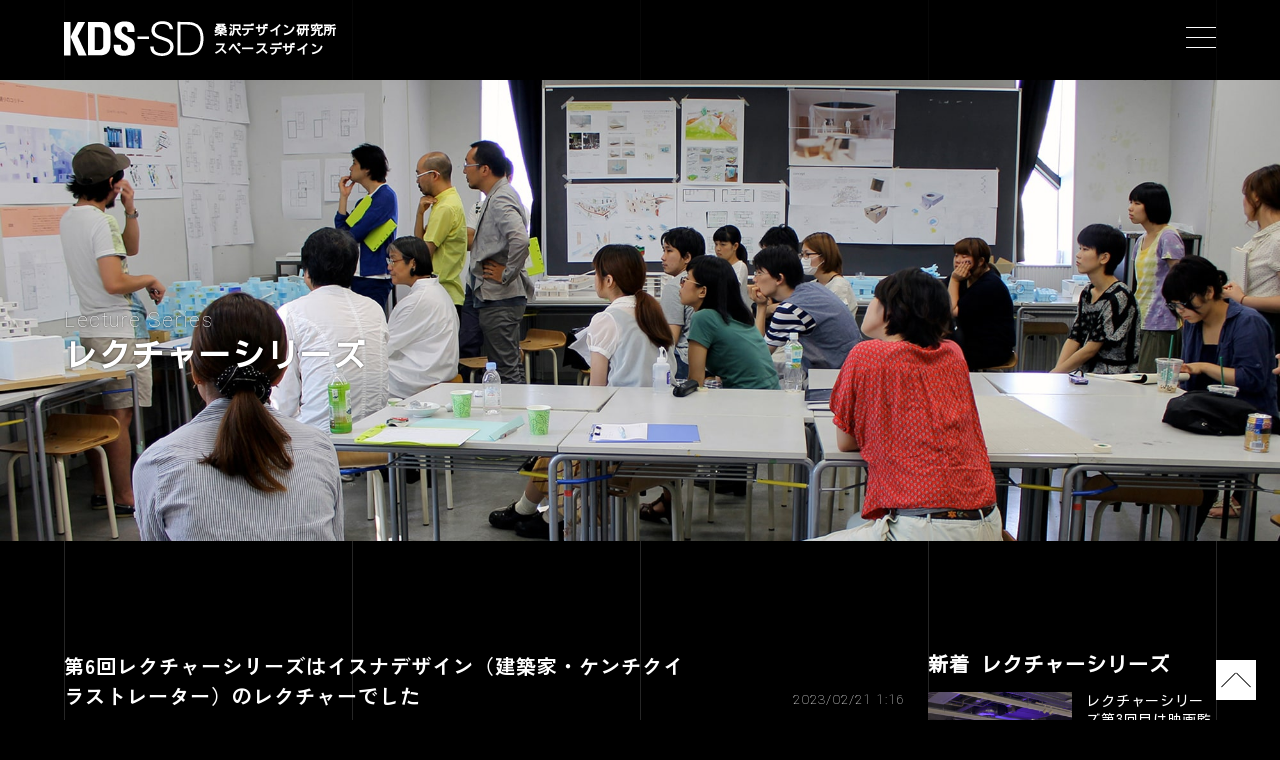

--- FILE ---
content_type: text/html; charset=UTF-8
request_url: https://kds-sd.com/lecture/lectureseries_20230114
body_size: 10976
content:
<!doctype html>
<html lang="ja">
<head>

<!-- Google Tag Manager -->
<script>(function(w,d,s,l,i){w[l]=w[l]||[];w[l].push({'gtm.start':
new Date().getTime(),event:'gtm.js'});var f=d.getElementsByTagName(s)[0],
j=d.createElement(s),dl=l!='dataLayer'?'&l='+l:'';j.async=true;j.src=
'https://www.googletagmanager.com/gtm.js?id='+i+dl;f.parentNode.insertBefore(j,f);
})(window,document,'script','dataLayer','GTM-K3MPCR2');</script>
<!-- End Google Tag Manager -->

<meta charset="UTF-8">
<meta name="viewport" content="width=device-width, initial-scale=1">
<meta http-equiv="X-UA-Compatible" content="IE=edge">


<title>
	第6回レクチャーシリーズはイスナデザイン（建築家・ケンチクイラストレーター）のレクチャーでした  |  KDS-SD</title>

<link rel="shortcut icon" href="https://kds-sd.com/wp-content/themes/kds-sd/favicon.ico">
<link rel="shortcut icon" href="https://kds-sd.com/wp-content/themes/kds-sd/favicon.png">
<link rel="apple-touch-icon" href="https://kds-sd.com/wp-content/themes/kds-sd/apple-touch-icon.png" sizes="180x180">
<link rel="stylesheet" href="https://kds-sd.com/wp-content/themes/kds-sd/css/style.css">


<link rel="preconnect" href="https://fonts.googleapis.com">
<link rel="preconnect" href="https://fonts.gstatic.com" crossorigin>
<link href="https://fonts.googleapis.com/css2?family=Kosugi&family=Yantramanav:wght@100&family=Zen+Kaku+Gothic+Antique:wght@700&display=swap" rel="stylesheet">

<style id='wp-block-gallery-inline-css' type='text/css'>
.blocks-gallery-grid:not(.has-nested-images),.wp-block-gallery:not(.has-nested-images){display:flex;flex-wrap:wrap;list-style-type:none;margin:0;padding:0}.blocks-gallery-grid:not(.has-nested-images) .blocks-gallery-image,.blocks-gallery-grid:not(.has-nested-images) .blocks-gallery-item,.wp-block-gallery:not(.has-nested-images) .blocks-gallery-image,.wp-block-gallery:not(.has-nested-images) .blocks-gallery-item{display:flex;flex-direction:column;flex-grow:1;justify-content:center;margin:0 1em 1em 0;position:relative;width:calc(50% - 1em)}.blocks-gallery-grid:not(.has-nested-images) .blocks-gallery-image:nth-of-type(2n),.blocks-gallery-grid:not(.has-nested-images) .blocks-gallery-item:nth-of-type(2n),.wp-block-gallery:not(.has-nested-images) .blocks-gallery-image:nth-of-type(2n),.wp-block-gallery:not(.has-nested-images) .blocks-gallery-item:nth-of-type(2n){margin-right:0}.blocks-gallery-grid:not(.has-nested-images) .blocks-gallery-image figure,.blocks-gallery-grid:not(.has-nested-images) .blocks-gallery-item figure,.wp-block-gallery:not(.has-nested-images) .blocks-gallery-image figure,.wp-block-gallery:not(.has-nested-images) .blocks-gallery-item figure{align-items:flex-end;display:flex;height:100%;justify-content:flex-start;margin:0}.blocks-gallery-grid:not(.has-nested-images) .blocks-gallery-image img,.blocks-gallery-grid:not(.has-nested-images) .blocks-gallery-item img,.wp-block-gallery:not(.has-nested-images) .blocks-gallery-image img,.wp-block-gallery:not(.has-nested-images) .blocks-gallery-item img{display:block;height:auto;max-width:100%;width:auto}.blocks-gallery-grid:not(.has-nested-images) .blocks-gallery-image figcaption,.blocks-gallery-grid:not(.has-nested-images) .blocks-gallery-item figcaption,.wp-block-gallery:not(.has-nested-images) .blocks-gallery-image figcaption,.wp-block-gallery:not(.has-nested-images) .blocks-gallery-item figcaption{background:linear-gradient(0deg,#000000b3,#0000004d 70%,#0000);bottom:0;box-sizing:border-box;color:#fff;font-size:.8em;margin:0;max-height:100%;overflow:auto;padding:3em .77em .7em;position:absolute;text-align:center;width:100%;z-index:2}.blocks-gallery-grid:not(.has-nested-images) .blocks-gallery-image figcaption img,.blocks-gallery-grid:not(.has-nested-images) .blocks-gallery-item figcaption img,.wp-block-gallery:not(.has-nested-images) .blocks-gallery-image figcaption img,.wp-block-gallery:not(.has-nested-images) .blocks-gallery-item figcaption img{display:inline}.blocks-gallery-grid:not(.has-nested-images) figcaption,.wp-block-gallery:not(.has-nested-images) figcaption{flex-grow:1}.blocks-gallery-grid:not(.has-nested-images).is-cropped .blocks-gallery-image a,.blocks-gallery-grid:not(.has-nested-images).is-cropped .blocks-gallery-image img,.blocks-gallery-grid:not(.has-nested-images).is-cropped .blocks-gallery-item a,.blocks-gallery-grid:not(.has-nested-images).is-cropped .blocks-gallery-item img,.wp-block-gallery:not(.has-nested-images).is-cropped .blocks-gallery-image a,.wp-block-gallery:not(.has-nested-images).is-cropped .blocks-gallery-image img,.wp-block-gallery:not(.has-nested-images).is-cropped .blocks-gallery-item a,.wp-block-gallery:not(.has-nested-images).is-cropped .blocks-gallery-item img{flex:1;height:100%;object-fit:cover;width:100%}.blocks-gallery-grid:not(.has-nested-images).columns-1 .blocks-gallery-image,.blocks-gallery-grid:not(.has-nested-images).columns-1 .blocks-gallery-item,.wp-block-gallery:not(.has-nested-images).columns-1 .blocks-gallery-image,.wp-block-gallery:not(.has-nested-images).columns-1 .blocks-gallery-item{margin-right:0;width:100%}@media (min-width:600px){.blocks-gallery-grid:not(.has-nested-images).columns-3 .blocks-gallery-image,.blocks-gallery-grid:not(.has-nested-images).columns-3 .blocks-gallery-item,.wp-block-gallery:not(.has-nested-images).columns-3 .blocks-gallery-image,.wp-block-gallery:not(.has-nested-images).columns-3 .blocks-gallery-item{margin-right:1em;width:calc(33.33333% - .66667em)}.blocks-gallery-grid:not(.has-nested-images).columns-4 .blocks-gallery-image,.blocks-gallery-grid:not(.has-nested-images).columns-4 .blocks-gallery-item,.wp-block-gallery:not(.has-nested-images).columns-4 .blocks-gallery-image,.wp-block-gallery:not(.has-nested-images).columns-4 .blocks-gallery-item{margin-right:1em;width:calc(25% - .75em)}.blocks-gallery-grid:not(.has-nested-images).columns-5 .blocks-gallery-image,.blocks-gallery-grid:not(.has-nested-images).columns-5 .blocks-gallery-item,.wp-block-gallery:not(.has-nested-images).columns-5 .blocks-gallery-image,.wp-block-gallery:not(.has-nested-images).columns-5 .blocks-gallery-item{margin-right:1em;width:calc(20% - .8em)}.blocks-gallery-grid:not(.has-nested-images).columns-6 .blocks-gallery-image,.blocks-gallery-grid:not(.has-nested-images).columns-6 .blocks-gallery-item,.wp-block-gallery:not(.has-nested-images).columns-6 .blocks-gallery-image,.wp-block-gallery:not(.has-nested-images).columns-6 .blocks-gallery-item{margin-right:1em;width:calc(16.66667% - .83333em)}.blocks-gallery-grid:not(.has-nested-images).columns-7 .blocks-gallery-image,.blocks-gallery-grid:not(.has-nested-images).columns-7 .blocks-gallery-item,.wp-block-gallery:not(.has-nested-images).columns-7 .blocks-gallery-image,.wp-block-gallery:not(.has-nested-images).columns-7 .blocks-gallery-item{margin-right:1em;width:calc(14.28571% - .85714em)}.blocks-gallery-grid:not(.has-nested-images).columns-8 .blocks-gallery-image,.blocks-gallery-grid:not(.has-nested-images).columns-8 .blocks-gallery-item,.wp-block-gallery:not(.has-nested-images).columns-8 .blocks-gallery-image,.wp-block-gallery:not(.has-nested-images).columns-8 .blocks-gallery-item{margin-right:1em;width:calc(12.5% - .875em)}.blocks-gallery-grid:not(.has-nested-images).columns-1 .blocks-gallery-image:nth-of-type(1n),.blocks-gallery-grid:not(.has-nested-images).columns-1 .blocks-gallery-item:nth-of-type(1n),.blocks-gallery-grid:not(.has-nested-images).columns-2 .blocks-gallery-image:nth-of-type(2n),.blocks-gallery-grid:not(.has-nested-images).columns-2 .blocks-gallery-item:nth-of-type(2n),.blocks-gallery-grid:not(.has-nested-images).columns-3 .blocks-gallery-image:nth-of-type(3n),.blocks-gallery-grid:not(.has-nested-images).columns-3 .blocks-gallery-item:nth-of-type(3n),.blocks-gallery-grid:not(.has-nested-images).columns-4 .blocks-gallery-image:nth-of-type(4n),.blocks-gallery-grid:not(.has-nested-images).columns-4 .blocks-gallery-item:nth-of-type(4n),.blocks-gallery-grid:not(.has-nested-images).columns-5 .blocks-gallery-image:nth-of-type(5n),.blocks-gallery-grid:not(.has-nested-images).columns-5 .blocks-gallery-item:nth-of-type(5n),.blocks-gallery-grid:not(.has-nested-images).columns-6 .blocks-gallery-image:nth-of-type(6n),.blocks-gallery-grid:not(.has-nested-images).columns-6 .blocks-gallery-item:nth-of-type(6n),.blocks-gallery-grid:not(.has-nested-images).columns-7 .blocks-gallery-image:nth-of-type(7n),.blocks-gallery-grid:not(.has-nested-images).columns-7 .blocks-gallery-item:nth-of-type(7n),.blocks-gallery-grid:not(.has-nested-images).columns-8 .blocks-gallery-image:nth-of-type(8n),.blocks-gallery-grid:not(.has-nested-images).columns-8 .blocks-gallery-item:nth-of-type(8n),.wp-block-gallery:not(.has-nested-images).columns-1 .blocks-gallery-image:nth-of-type(1n),.wp-block-gallery:not(.has-nested-images).columns-1 .blocks-gallery-item:nth-of-type(1n),.wp-block-gallery:not(.has-nested-images).columns-2 .blocks-gallery-image:nth-of-type(2n),.wp-block-gallery:not(.has-nested-images).columns-2 .blocks-gallery-item:nth-of-type(2n),.wp-block-gallery:not(.has-nested-images).columns-3 .blocks-gallery-image:nth-of-type(3n),.wp-block-gallery:not(.has-nested-images).columns-3 .blocks-gallery-item:nth-of-type(3n),.wp-block-gallery:not(.has-nested-images).columns-4 .blocks-gallery-image:nth-of-type(4n),.wp-block-gallery:not(.has-nested-images).columns-4 .blocks-gallery-item:nth-of-type(4n),.wp-block-gallery:not(.has-nested-images).columns-5 .blocks-gallery-image:nth-of-type(5n),.wp-block-gallery:not(.has-nested-images).columns-5 .blocks-gallery-item:nth-of-type(5n),.wp-block-gallery:not(.has-nested-images).columns-6 .blocks-gallery-image:nth-of-type(6n),.wp-block-gallery:not(.has-nested-images).columns-6 .blocks-gallery-item:nth-of-type(6n),.wp-block-gallery:not(.has-nested-images).columns-7 .blocks-gallery-image:nth-of-type(7n),.wp-block-gallery:not(.has-nested-images).columns-7 .blocks-gallery-item:nth-of-type(7n),.wp-block-gallery:not(.has-nested-images).columns-8 .blocks-gallery-image:nth-of-type(8n),.wp-block-gallery:not(.has-nested-images).columns-8 .blocks-gallery-item:nth-of-type(8n){margin-right:0}}.blocks-gallery-grid:not(.has-nested-images) .blocks-gallery-image:last-child,.blocks-gallery-grid:not(.has-nested-images) .blocks-gallery-item:last-child,.wp-block-gallery:not(.has-nested-images) .blocks-gallery-image:last-child,.wp-block-gallery:not(.has-nested-images) .blocks-gallery-item:last-child{margin-right:0}.blocks-gallery-grid:not(.has-nested-images).alignleft,.blocks-gallery-grid:not(.has-nested-images).alignright,.wp-block-gallery:not(.has-nested-images).alignleft,.wp-block-gallery:not(.has-nested-images).alignright{max-width:420px;width:100%}.blocks-gallery-grid:not(.has-nested-images).aligncenter .blocks-gallery-item figure,.wp-block-gallery:not(.has-nested-images).aligncenter .blocks-gallery-item figure{justify-content:center}.wp-block-gallery:not(.is-cropped) .blocks-gallery-item{align-self:flex-start}figure.wp-block-gallery.has-nested-images{align-items:normal}.wp-block-gallery.has-nested-images figure.wp-block-image:not(#individual-image){margin:0;width:calc(50% - var(--wp--style--unstable-gallery-gap, 16px)/2)}.wp-block-gallery.has-nested-images figure.wp-block-image{box-sizing:border-box;display:flex;flex-direction:column;flex-grow:1;justify-content:center;max-width:100%;position:relative}.wp-block-gallery.has-nested-images figure.wp-block-image>a,.wp-block-gallery.has-nested-images figure.wp-block-image>div{flex-direction:column;flex-grow:1;margin:0}.wp-block-gallery.has-nested-images figure.wp-block-image img{display:block;height:auto;max-width:100%!important;width:auto}.wp-block-gallery.has-nested-images figure.wp-block-image figcaption,.wp-block-gallery.has-nested-images figure.wp-block-image:has(figcaption):before{bottom:0;left:0;max-height:100%;position:absolute;right:0}.wp-block-gallery.has-nested-images figure.wp-block-image:has(figcaption):before{backdrop-filter:blur(3px);content:"";height:100%;-webkit-mask-image:linear-gradient(0deg,#000 20%,#0000);mask-image:linear-gradient(0deg,#000 20%,#0000);max-height:40%;pointer-events:none}.wp-block-gallery.has-nested-images figure.wp-block-image figcaption{box-sizing:border-box;color:#fff;font-size:13px;margin:0;overflow:auto;padding:1em;text-align:center;text-shadow:0 0 1.5px #000}.wp-block-gallery.has-nested-images figure.wp-block-image figcaption::-webkit-scrollbar{height:12px;width:12px}.wp-block-gallery.has-nested-images figure.wp-block-image figcaption::-webkit-scrollbar-track{background-color:initial}.wp-block-gallery.has-nested-images figure.wp-block-image figcaption::-webkit-scrollbar-thumb{background-clip:padding-box;background-color:initial;border:3px solid #0000;border-radius:8px}.wp-block-gallery.has-nested-images figure.wp-block-image figcaption:focus-within::-webkit-scrollbar-thumb,.wp-block-gallery.has-nested-images figure.wp-block-image figcaption:focus::-webkit-scrollbar-thumb,.wp-block-gallery.has-nested-images figure.wp-block-image figcaption:hover::-webkit-scrollbar-thumb{background-color:#fffc}.wp-block-gallery.has-nested-images figure.wp-block-image figcaption{scrollbar-color:#0000 #0000;scrollbar-gutter:stable both-edges;scrollbar-width:thin}.wp-block-gallery.has-nested-images figure.wp-block-image figcaption:focus,.wp-block-gallery.has-nested-images figure.wp-block-image figcaption:focus-within,.wp-block-gallery.has-nested-images figure.wp-block-image figcaption:hover{scrollbar-color:#fffc #0000}.wp-block-gallery.has-nested-images figure.wp-block-image figcaption{will-change:transform}@media (hover:none){.wp-block-gallery.has-nested-images figure.wp-block-image figcaption{scrollbar-color:#fffc #0000}}.wp-block-gallery.has-nested-images figure.wp-block-image figcaption{background:linear-gradient(0deg,#0006,#0000)}.wp-block-gallery.has-nested-images figure.wp-block-image figcaption img{display:inline}.wp-block-gallery.has-nested-images figure.wp-block-image figcaption a{color:inherit}.wp-block-gallery.has-nested-images figure.wp-block-image.has-custom-border img{box-sizing:border-box}.wp-block-gallery.has-nested-images figure.wp-block-image.has-custom-border>a,.wp-block-gallery.has-nested-images figure.wp-block-image.has-custom-border>div,.wp-block-gallery.has-nested-images figure.wp-block-image.is-style-rounded>a,.wp-block-gallery.has-nested-images figure.wp-block-image.is-style-rounded>div{flex:1 1 auto}.wp-block-gallery.has-nested-images figure.wp-block-image.has-custom-border figcaption,.wp-block-gallery.has-nested-images figure.wp-block-image.is-style-rounded figcaption{background:none;color:inherit;flex:initial;margin:0;padding:10px 10px 9px;position:relative;text-shadow:none}.wp-block-gallery.has-nested-images figure.wp-block-image.has-custom-border:before,.wp-block-gallery.has-nested-images figure.wp-block-image.is-style-rounded:before{content:none}.wp-block-gallery.has-nested-images figcaption{flex-basis:100%;flex-grow:1;text-align:center}.wp-block-gallery.has-nested-images:not(.is-cropped) figure.wp-block-image:not(#individual-image){margin-bottom:auto;margin-top:0}.wp-block-gallery.has-nested-images.is-cropped figure.wp-block-image:not(#individual-image){align-self:inherit}.wp-block-gallery.has-nested-images.is-cropped figure.wp-block-image:not(#individual-image)>a,.wp-block-gallery.has-nested-images.is-cropped figure.wp-block-image:not(#individual-image)>div:not(.components-drop-zone){display:flex}.wp-block-gallery.has-nested-images.is-cropped figure.wp-block-image:not(#individual-image) a,.wp-block-gallery.has-nested-images.is-cropped figure.wp-block-image:not(#individual-image) img{flex:1 0 0%;height:100%;object-fit:cover;width:100%}.wp-block-gallery.has-nested-images.columns-1 figure.wp-block-image:not(#individual-image){width:100%}@media (min-width:600px){.wp-block-gallery.has-nested-images.columns-3 figure.wp-block-image:not(#individual-image){width:calc(33.33333% - var(--wp--style--unstable-gallery-gap, 16px)*.66667)}.wp-block-gallery.has-nested-images.columns-4 figure.wp-block-image:not(#individual-image){width:calc(25% - var(--wp--style--unstable-gallery-gap, 16px)*.75)}.wp-block-gallery.has-nested-images.columns-5 figure.wp-block-image:not(#individual-image){width:calc(20% - var(--wp--style--unstable-gallery-gap, 16px)*.8)}.wp-block-gallery.has-nested-images.columns-6 figure.wp-block-image:not(#individual-image){width:calc(16.66667% - var(--wp--style--unstable-gallery-gap, 16px)*.83333)}.wp-block-gallery.has-nested-images.columns-7 figure.wp-block-image:not(#individual-image){width:calc(14.28571% - var(--wp--style--unstable-gallery-gap, 16px)*.85714)}.wp-block-gallery.has-nested-images.columns-8 figure.wp-block-image:not(#individual-image){width:calc(12.5% - var(--wp--style--unstable-gallery-gap, 16px)*.875)}.wp-block-gallery.has-nested-images.columns-default figure.wp-block-image:not(#individual-image){width:calc(33.33% - var(--wp--style--unstable-gallery-gap, 16px)*.66667)}.wp-block-gallery.has-nested-images.columns-default figure.wp-block-image:not(#individual-image):first-child:nth-last-child(2),.wp-block-gallery.has-nested-images.columns-default figure.wp-block-image:not(#individual-image):first-child:nth-last-child(2)~figure.wp-block-image:not(#individual-image){width:calc(50% - var(--wp--style--unstable-gallery-gap, 16px)*.5)}.wp-block-gallery.has-nested-images.columns-default figure.wp-block-image:not(#individual-image):first-child:last-child{width:100%}}.wp-block-gallery.has-nested-images.alignleft,.wp-block-gallery.has-nested-images.alignright{max-width:420px;width:100%}.wp-block-gallery.has-nested-images.aligncenter{justify-content:center}
/*# sourceURL=https://kds-sd.com/wp-includes/blocks/gallery/style.min.css */
</style>
<style id='wp-block-image-inline-css' type='text/css'>
.wp-block-image>a,.wp-block-image>figure>a{display:inline-block}.wp-block-image img{box-sizing:border-box;height:auto;max-width:100%;vertical-align:bottom}@media not (prefers-reduced-motion){.wp-block-image img.hide{visibility:hidden}.wp-block-image img.show{animation:show-content-image .4s}}.wp-block-image[style*=border-radius] img,.wp-block-image[style*=border-radius]>a{border-radius:inherit}.wp-block-image.has-custom-border img{box-sizing:border-box}.wp-block-image.aligncenter{text-align:center}.wp-block-image.alignfull>a,.wp-block-image.alignwide>a{width:100%}.wp-block-image.alignfull img,.wp-block-image.alignwide img{height:auto;width:100%}.wp-block-image .aligncenter,.wp-block-image .alignleft,.wp-block-image .alignright,.wp-block-image.aligncenter,.wp-block-image.alignleft,.wp-block-image.alignright{display:table}.wp-block-image .aligncenter>figcaption,.wp-block-image .alignleft>figcaption,.wp-block-image .alignright>figcaption,.wp-block-image.aligncenter>figcaption,.wp-block-image.alignleft>figcaption,.wp-block-image.alignright>figcaption{caption-side:bottom;display:table-caption}.wp-block-image .alignleft{float:left;margin:.5em 1em .5em 0}.wp-block-image .alignright{float:right;margin:.5em 0 .5em 1em}.wp-block-image .aligncenter{margin-left:auto;margin-right:auto}.wp-block-image :where(figcaption){margin-bottom:1em;margin-top:.5em}.wp-block-image.is-style-circle-mask img{border-radius:9999px}@supports ((-webkit-mask-image:none) or (mask-image:none)) or (-webkit-mask-image:none){.wp-block-image.is-style-circle-mask img{border-radius:0;-webkit-mask-image:url('data:image/svg+xml;utf8,<svg viewBox="0 0 100 100" xmlns="http://www.w3.org/2000/svg"><circle cx="50" cy="50" r="50"/></svg>');mask-image:url('data:image/svg+xml;utf8,<svg viewBox="0 0 100 100" xmlns="http://www.w3.org/2000/svg"><circle cx="50" cy="50" r="50"/></svg>');mask-mode:alpha;-webkit-mask-position:center;mask-position:center;-webkit-mask-repeat:no-repeat;mask-repeat:no-repeat;-webkit-mask-size:contain;mask-size:contain}}:root :where(.wp-block-image.is-style-rounded img,.wp-block-image .is-style-rounded img){border-radius:9999px}.wp-block-image figure{margin:0}.wp-lightbox-container{display:flex;flex-direction:column;position:relative}.wp-lightbox-container img{cursor:zoom-in}.wp-lightbox-container img:hover+button{opacity:1}.wp-lightbox-container button{align-items:center;backdrop-filter:blur(16px) saturate(180%);background-color:#5a5a5a40;border:none;border-radius:4px;cursor:zoom-in;display:flex;height:20px;justify-content:center;opacity:0;padding:0;position:absolute;right:16px;text-align:center;top:16px;width:20px;z-index:100}@media not (prefers-reduced-motion){.wp-lightbox-container button{transition:opacity .2s ease}}.wp-lightbox-container button:focus-visible{outline:3px auto #5a5a5a40;outline:3px auto -webkit-focus-ring-color;outline-offset:3px}.wp-lightbox-container button:hover{cursor:pointer;opacity:1}.wp-lightbox-container button:focus{opacity:1}.wp-lightbox-container button:focus,.wp-lightbox-container button:hover,.wp-lightbox-container button:not(:hover):not(:active):not(.has-background){background-color:#5a5a5a40;border:none}.wp-lightbox-overlay{box-sizing:border-box;cursor:zoom-out;height:100vh;left:0;overflow:hidden;position:fixed;top:0;visibility:hidden;width:100%;z-index:100000}.wp-lightbox-overlay .close-button{align-items:center;cursor:pointer;display:flex;justify-content:center;min-height:40px;min-width:40px;padding:0;position:absolute;right:calc(env(safe-area-inset-right) + 16px);top:calc(env(safe-area-inset-top) + 16px);z-index:5000000}.wp-lightbox-overlay .close-button:focus,.wp-lightbox-overlay .close-button:hover,.wp-lightbox-overlay .close-button:not(:hover):not(:active):not(.has-background){background:none;border:none}.wp-lightbox-overlay .lightbox-image-container{height:var(--wp--lightbox-container-height);left:50%;overflow:hidden;position:absolute;top:50%;transform:translate(-50%,-50%);transform-origin:top left;width:var(--wp--lightbox-container-width);z-index:9999999999}.wp-lightbox-overlay .wp-block-image{align-items:center;box-sizing:border-box;display:flex;height:100%;justify-content:center;margin:0;position:relative;transform-origin:0 0;width:100%;z-index:3000000}.wp-lightbox-overlay .wp-block-image img{height:var(--wp--lightbox-image-height);min-height:var(--wp--lightbox-image-height);min-width:var(--wp--lightbox-image-width);width:var(--wp--lightbox-image-width)}.wp-lightbox-overlay .wp-block-image figcaption{display:none}.wp-lightbox-overlay button{background:none;border:none}.wp-lightbox-overlay .scrim{background-color:#fff;height:100%;opacity:.9;position:absolute;width:100%;z-index:2000000}.wp-lightbox-overlay.active{visibility:visible}@media not (prefers-reduced-motion){.wp-lightbox-overlay.active{animation:turn-on-visibility .25s both}.wp-lightbox-overlay.active img{animation:turn-on-visibility .35s both}.wp-lightbox-overlay.show-closing-animation:not(.active){animation:turn-off-visibility .35s both}.wp-lightbox-overlay.show-closing-animation:not(.active) img{animation:turn-off-visibility .25s both}.wp-lightbox-overlay.zoom.active{animation:none;opacity:1;visibility:visible}.wp-lightbox-overlay.zoom.active .lightbox-image-container{animation:lightbox-zoom-in .4s}.wp-lightbox-overlay.zoom.active .lightbox-image-container img{animation:none}.wp-lightbox-overlay.zoom.active .scrim{animation:turn-on-visibility .4s forwards}.wp-lightbox-overlay.zoom.show-closing-animation:not(.active){animation:none}.wp-lightbox-overlay.zoom.show-closing-animation:not(.active) .lightbox-image-container{animation:lightbox-zoom-out .4s}.wp-lightbox-overlay.zoom.show-closing-animation:not(.active) .lightbox-image-container img{animation:none}.wp-lightbox-overlay.zoom.show-closing-animation:not(.active) .scrim{animation:turn-off-visibility .4s forwards}}@keyframes show-content-image{0%{visibility:hidden}99%{visibility:hidden}to{visibility:visible}}@keyframes turn-on-visibility{0%{opacity:0}to{opacity:1}}@keyframes turn-off-visibility{0%{opacity:1;visibility:visible}99%{opacity:0;visibility:visible}to{opacity:0;visibility:hidden}}@keyframes lightbox-zoom-in{0%{transform:translate(calc((-100vw + var(--wp--lightbox-scrollbar-width))/2 + var(--wp--lightbox-initial-left-position)),calc(-50vh + var(--wp--lightbox-initial-top-position))) scale(var(--wp--lightbox-scale))}to{transform:translate(-50%,-50%) scale(1)}}@keyframes lightbox-zoom-out{0%{transform:translate(-50%,-50%) scale(1);visibility:visible}99%{visibility:visible}to{transform:translate(calc((-100vw + var(--wp--lightbox-scrollbar-width))/2 + var(--wp--lightbox-initial-left-position)),calc(-50vh + var(--wp--lightbox-initial-top-position))) scale(var(--wp--lightbox-scale));visibility:hidden}}
/*# sourceURL=https://kds-sd.com/wp-includes/blocks/image/style.min.css */
</style>
<style id='wp-block-paragraph-inline-css' type='text/css'>
.is-small-text{font-size:.875em}.is-regular-text{font-size:1em}.is-large-text{font-size:2.25em}.is-larger-text{font-size:3em}.has-drop-cap:not(:focus):first-letter{float:left;font-size:8.4em;font-style:normal;font-weight:100;line-height:.68;margin:.05em .1em 0 0;text-transform:uppercase}body.rtl .has-drop-cap:not(:focus):first-letter{float:none;margin-left:.1em}p.has-drop-cap.has-background{overflow:hidden}:root :where(p.has-background){padding:1.25em 2.375em}:where(p.has-text-color:not(.has-link-color)) a{color:inherit}p.has-text-align-left[style*="writing-mode:vertical-lr"],p.has-text-align-right[style*="writing-mode:vertical-rl"]{rotate:180deg}
/*# sourceURL=https://kds-sd.com/wp-includes/blocks/paragraph/style.min.css */
</style>
<style id='global-styles-inline-css' type='text/css'>
:root{--wp--preset--aspect-ratio--square: 1;--wp--preset--aspect-ratio--4-3: 4/3;--wp--preset--aspect-ratio--3-4: 3/4;--wp--preset--aspect-ratio--3-2: 3/2;--wp--preset--aspect-ratio--2-3: 2/3;--wp--preset--aspect-ratio--16-9: 16/9;--wp--preset--aspect-ratio--9-16: 9/16;--wp--preset--color--black: #000000;--wp--preset--color--cyan-bluish-gray: #abb8c3;--wp--preset--color--white: #ffffff;--wp--preset--color--pale-pink: #f78da7;--wp--preset--color--vivid-red: #cf2e2e;--wp--preset--color--luminous-vivid-orange: #ff6900;--wp--preset--color--luminous-vivid-amber: #fcb900;--wp--preset--color--light-green-cyan: #7bdcb5;--wp--preset--color--vivid-green-cyan: #00d084;--wp--preset--color--pale-cyan-blue: #8ed1fc;--wp--preset--color--vivid-cyan-blue: #0693e3;--wp--preset--color--vivid-purple: #9b51e0;--wp--preset--gradient--vivid-cyan-blue-to-vivid-purple: linear-gradient(135deg,rgb(6,147,227) 0%,rgb(155,81,224) 100%);--wp--preset--gradient--light-green-cyan-to-vivid-green-cyan: linear-gradient(135deg,rgb(122,220,180) 0%,rgb(0,208,130) 100%);--wp--preset--gradient--luminous-vivid-amber-to-luminous-vivid-orange: linear-gradient(135deg,rgb(252,185,0) 0%,rgb(255,105,0) 100%);--wp--preset--gradient--luminous-vivid-orange-to-vivid-red: linear-gradient(135deg,rgb(255,105,0) 0%,rgb(207,46,46) 100%);--wp--preset--gradient--very-light-gray-to-cyan-bluish-gray: linear-gradient(135deg,rgb(238,238,238) 0%,rgb(169,184,195) 100%);--wp--preset--gradient--cool-to-warm-spectrum: linear-gradient(135deg,rgb(74,234,220) 0%,rgb(151,120,209) 20%,rgb(207,42,186) 40%,rgb(238,44,130) 60%,rgb(251,105,98) 80%,rgb(254,248,76) 100%);--wp--preset--gradient--blush-light-purple: linear-gradient(135deg,rgb(255,206,236) 0%,rgb(152,150,240) 100%);--wp--preset--gradient--blush-bordeaux: linear-gradient(135deg,rgb(254,205,165) 0%,rgb(254,45,45) 50%,rgb(107,0,62) 100%);--wp--preset--gradient--luminous-dusk: linear-gradient(135deg,rgb(255,203,112) 0%,rgb(199,81,192) 50%,rgb(65,88,208) 100%);--wp--preset--gradient--pale-ocean: linear-gradient(135deg,rgb(255,245,203) 0%,rgb(182,227,212) 50%,rgb(51,167,181) 100%);--wp--preset--gradient--electric-grass: linear-gradient(135deg,rgb(202,248,128) 0%,rgb(113,206,126) 100%);--wp--preset--gradient--midnight: linear-gradient(135deg,rgb(2,3,129) 0%,rgb(40,116,252) 100%);--wp--preset--font-size--small: 13px;--wp--preset--font-size--medium: 20px;--wp--preset--font-size--large: 36px;--wp--preset--font-size--x-large: 42px;--wp--preset--spacing--20: 0.44rem;--wp--preset--spacing--30: 0.67rem;--wp--preset--spacing--40: 1rem;--wp--preset--spacing--50: 1.5rem;--wp--preset--spacing--60: 2.25rem;--wp--preset--spacing--70: 3.38rem;--wp--preset--spacing--80: 5.06rem;--wp--preset--shadow--natural: 6px 6px 9px rgba(0, 0, 0, 0.2);--wp--preset--shadow--deep: 12px 12px 50px rgba(0, 0, 0, 0.4);--wp--preset--shadow--sharp: 6px 6px 0px rgba(0, 0, 0, 0.2);--wp--preset--shadow--outlined: 6px 6px 0px -3px rgb(255, 255, 255), 6px 6px rgb(0, 0, 0);--wp--preset--shadow--crisp: 6px 6px 0px rgb(0, 0, 0);}:where(.is-layout-flex){gap: 0.5em;}:where(.is-layout-grid){gap: 0.5em;}body .is-layout-flex{display: flex;}.is-layout-flex{flex-wrap: wrap;align-items: center;}.is-layout-flex > :is(*, div){margin: 0;}body .is-layout-grid{display: grid;}.is-layout-grid > :is(*, div){margin: 0;}:where(.wp-block-columns.is-layout-flex){gap: 2em;}:where(.wp-block-columns.is-layout-grid){gap: 2em;}:where(.wp-block-post-template.is-layout-flex){gap: 1.25em;}:where(.wp-block-post-template.is-layout-grid){gap: 1.25em;}.has-black-color{color: var(--wp--preset--color--black) !important;}.has-cyan-bluish-gray-color{color: var(--wp--preset--color--cyan-bluish-gray) !important;}.has-white-color{color: var(--wp--preset--color--white) !important;}.has-pale-pink-color{color: var(--wp--preset--color--pale-pink) !important;}.has-vivid-red-color{color: var(--wp--preset--color--vivid-red) !important;}.has-luminous-vivid-orange-color{color: var(--wp--preset--color--luminous-vivid-orange) !important;}.has-luminous-vivid-amber-color{color: var(--wp--preset--color--luminous-vivid-amber) !important;}.has-light-green-cyan-color{color: var(--wp--preset--color--light-green-cyan) !important;}.has-vivid-green-cyan-color{color: var(--wp--preset--color--vivid-green-cyan) !important;}.has-pale-cyan-blue-color{color: var(--wp--preset--color--pale-cyan-blue) !important;}.has-vivid-cyan-blue-color{color: var(--wp--preset--color--vivid-cyan-blue) !important;}.has-vivid-purple-color{color: var(--wp--preset--color--vivid-purple) !important;}.has-black-background-color{background-color: var(--wp--preset--color--black) !important;}.has-cyan-bluish-gray-background-color{background-color: var(--wp--preset--color--cyan-bluish-gray) !important;}.has-white-background-color{background-color: var(--wp--preset--color--white) !important;}.has-pale-pink-background-color{background-color: var(--wp--preset--color--pale-pink) !important;}.has-vivid-red-background-color{background-color: var(--wp--preset--color--vivid-red) !important;}.has-luminous-vivid-orange-background-color{background-color: var(--wp--preset--color--luminous-vivid-orange) !important;}.has-luminous-vivid-amber-background-color{background-color: var(--wp--preset--color--luminous-vivid-amber) !important;}.has-light-green-cyan-background-color{background-color: var(--wp--preset--color--light-green-cyan) !important;}.has-vivid-green-cyan-background-color{background-color: var(--wp--preset--color--vivid-green-cyan) !important;}.has-pale-cyan-blue-background-color{background-color: var(--wp--preset--color--pale-cyan-blue) !important;}.has-vivid-cyan-blue-background-color{background-color: var(--wp--preset--color--vivid-cyan-blue) !important;}.has-vivid-purple-background-color{background-color: var(--wp--preset--color--vivid-purple) !important;}.has-black-border-color{border-color: var(--wp--preset--color--black) !important;}.has-cyan-bluish-gray-border-color{border-color: var(--wp--preset--color--cyan-bluish-gray) !important;}.has-white-border-color{border-color: var(--wp--preset--color--white) !important;}.has-pale-pink-border-color{border-color: var(--wp--preset--color--pale-pink) !important;}.has-vivid-red-border-color{border-color: var(--wp--preset--color--vivid-red) !important;}.has-luminous-vivid-orange-border-color{border-color: var(--wp--preset--color--luminous-vivid-orange) !important;}.has-luminous-vivid-amber-border-color{border-color: var(--wp--preset--color--luminous-vivid-amber) !important;}.has-light-green-cyan-border-color{border-color: var(--wp--preset--color--light-green-cyan) !important;}.has-vivid-green-cyan-border-color{border-color: var(--wp--preset--color--vivid-green-cyan) !important;}.has-pale-cyan-blue-border-color{border-color: var(--wp--preset--color--pale-cyan-blue) !important;}.has-vivid-cyan-blue-border-color{border-color: var(--wp--preset--color--vivid-cyan-blue) !important;}.has-vivid-purple-border-color{border-color: var(--wp--preset--color--vivid-purple) !important;}.has-vivid-cyan-blue-to-vivid-purple-gradient-background{background: var(--wp--preset--gradient--vivid-cyan-blue-to-vivid-purple) !important;}.has-light-green-cyan-to-vivid-green-cyan-gradient-background{background: var(--wp--preset--gradient--light-green-cyan-to-vivid-green-cyan) !important;}.has-luminous-vivid-amber-to-luminous-vivid-orange-gradient-background{background: var(--wp--preset--gradient--luminous-vivid-amber-to-luminous-vivid-orange) !important;}.has-luminous-vivid-orange-to-vivid-red-gradient-background{background: var(--wp--preset--gradient--luminous-vivid-orange-to-vivid-red) !important;}.has-very-light-gray-to-cyan-bluish-gray-gradient-background{background: var(--wp--preset--gradient--very-light-gray-to-cyan-bluish-gray) !important;}.has-cool-to-warm-spectrum-gradient-background{background: var(--wp--preset--gradient--cool-to-warm-spectrum) !important;}.has-blush-light-purple-gradient-background{background: var(--wp--preset--gradient--blush-light-purple) !important;}.has-blush-bordeaux-gradient-background{background: var(--wp--preset--gradient--blush-bordeaux) !important;}.has-luminous-dusk-gradient-background{background: var(--wp--preset--gradient--luminous-dusk) !important;}.has-pale-ocean-gradient-background{background: var(--wp--preset--gradient--pale-ocean) !important;}.has-electric-grass-gradient-background{background: var(--wp--preset--gradient--electric-grass) !important;}.has-midnight-gradient-background{background: var(--wp--preset--gradient--midnight) !important;}.has-small-font-size{font-size: var(--wp--preset--font-size--small) !important;}.has-medium-font-size{font-size: var(--wp--preset--font-size--medium) !important;}.has-large-font-size{font-size: var(--wp--preset--font-size--large) !important;}.has-x-large-font-size{font-size: var(--wp--preset--font-size--x-large) !important;}
/*# sourceURL=global-styles-inline-css */
</style>
<style id='core-block-supports-inline-css' type='text/css'>
.wp-block-gallery.wp-block-gallery-1{--wp--style--unstable-gallery-gap:var( --wp--style--gallery-gap-default, var( --gallery-block--gutter-size, var( --wp--style--block-gap, 0.5em ) ) );gap:var( --wp--style--gallery-gap-default, var( --gallery-block--gutter-size, var( --wp--style--block-gap, 0.5em ) ) );}
/*# sourceURL=core-block-supports-inline-css */
</style>
</head>

<body 
	 id="pg__single" class="single cat_ ">

<!-- Google Tag Manager (noscript) -->
<noscript><iframe src="https://www.googletagmanager.com/ns.html?id=GTM-K3MPCR2"
height="0" width="0" style="display:none;visibility:hidden"></iframe></noscript>
<!-- End Google Tag Manager (noscript) -->

<div id="linewrap">
	<div class="lineset">
		<div class="line"></div>
		<div class="line"></div>
		<div class="line"></div>
		<div class="line"></div>
		<div class="line"></div>
	</div>
</div>

<div id="wrapper">

<header id="gheader">
	<h1 id="logo">
		<a href="https://kds-sd.com/">KDS-SD</a>
		<span>桑沢デザイン研究所<br>スペースデザイン</span>
	</h1>

	<nav id="gnavi">
		<input id="nav_check" type="checkbox">
		<label id="nav_open" for="nav_check"><span></span></label>
		<label id="nav_close" for="nav_check"></label>
		<div id="gn_wrap">
			<ul class="gn_content">
				<li class="gn_about"><a href="https://kds-sd.com/about">SDコース紹介</a>
					<ul class="gn_sub">
						<li><a href="https://kds-sd.com/about/daytime" class="tri">昼間部</a></li>
						<li><a href="https://kds-sd.com/about/night" class="tri">夜間部</a></li>
						<li><a href="https://kds-sd.com/about/teacher" class="tri">講師紹介</a></li>
					</ul>
				</li>
				<li class="gn_graduation"><a href="https://kds-sd.com/graduation/">卒業制作展・年報</a>
					<ul class="gn_sub">
						<li><a href="https://kds-sd.com/graduation/kuwasawa2025/" class="tri">桑沢2025</a></li>
						<li><a href="https://kds-sd.com/graduation/kuwasawa2024/" class="tri">桑沢2024</a></li>
						<li><a href="https://kds-sd.com/graduation/kuwasawa2023/" class="tri">桑沢2023</a></li>
						<li><a href="https://kds-sd.com/graduation/kuwasawa2022/" class="tri">桑沢2022</a></li>
						<li><a href="https://kds-sd.com/graduation/kuwasawa2021/" class="tri">桑沢2021</a></li>
						<li><a href="https://kds-sd.com/graduation/kuwasawa2020/" class="tri">桑沢2020</a></li>
						<li><a href="https://kds-sd.com/graduation/kuwasawa2019/" class="tri">桑沢2019</a></li>
						<li><a href="https://kds-sd.com/graduation/kuwasawa2018/" class="tri">桑沢2018</a></li>
					</ul>
				</li>
				<li class="gn_interview"><a href="https://kds-sd.com/way_of_life">卒業生の生き様</a></li>
				<li class="gn_lecture"><a href="https://kds-sd.com/lecture">レクチャーシリーズ</a></li>
				<li class="gn_works"><a href="https://kds-sd.com/works">学生作品</a></li>
				<li class="gn_report"><a href="https://kds-sd.com/report">注目の授業</a></li>
				<li class="gn_news"><a href="https://kds-sd.com/news">お知らせ</a>
					<ul class="gn_sub">
						<li><a href="https://kds-sd.com/class" class="tri">授業</a></li>
						<li><a href="https://kds-sd.com/exhibition" class="tri">展示</a></li>
						<li><a href="https://kds-sd.com/awards" class="tri">受賞</a></li>
						<li><a href="https://kds-sd.com/etc" class="tri">その他</a></li>
					</ul></li>
				<li class="gn_contact"><a href="https://kds-sd.com/contact">お問い合わせ</a></li>
			</ul>

			<ul class="sns">
				<li class="nav_facebook"><a href="https://www.facebook.com/sd.kds.5/" target="_blank">facebook</a></li>
				<li class="nav_instagram"><a href="https://www.instagram.com/kuwasawa.sd/" target="_blank">Instagram</a></li>
			</ul>

		</div>
	</nav>
</header>

<div id="topimage">
	<img src="https://kds-sd.com/wp-content/themes/kds-sd/images/top_report.jpg">
	<h1 class="caption"><b class="eng">Lecture Series</b>レクチャーシリーズ</h1>
</div>


<div id="contents_wrap" class="report-single post-8644 post type-post status-publish format-standard has-post-thumbnail hentry category-lecture">
		<main id="maincontents" class="wrap">
		<article id="post-8644" class="content">
			<!--ループ開始 -->

						<header class="hdset">
				<h1 class="caption">第6回レクチャーシリーズはイスナデザイン（建築家・ケンチクイラストレーター）のレクチャーでした</h1>

				<div class="post_data">

					<time class="date" datetime="2023-02-21">2023/02/21 1:16</time>
				</div>
			</header>

			<div class="mainbox">
				<div class="entry-content">
					
<p>1月14日開催の第6回目のレクチャーシリーズは、イスナデザイン(<a href="https://isnadesign.com/" target="_blank" rel="noreferrer noopener">https://isnadesign.com</a>)の“建築家・ケンチクイラストレーター”野口理沙子氏と一瀬健人氏によるレクチャーでした。</p>



<p>イスナデザインの野口氏と一瀬氏は、「3次元」の建築設計とイラストなどの「2次元」の制作を同時並行することで、”2.5次元のケンチク” を考察し、建築家としての思考をベースに、建築設計・インテリアデザイン・イラスト・立体造形の制作といった、幅広い活動をされています。本レクチャーでは、お二人のキャリアの歩みから、建築事務所で培った経験や感覚を他の分野に応用するようになった思考の変遷や、大切にされているコンセプトである「バラバラ」と「全体」の関係についてお話いただきました。</p>



<p>妙蓮寺の街を描いた「M“O”YOURENJI」では、イラストのタッチやグリッドで全体を統制させつつも、立面図や平面図、パースがかかったイラストなど複数の視点を込めて街を描くことで、断片的な人々の暮らしのシーンにスポットを当てています。本来２次元であるイラストが、この「バラバラ」と「全体」によってじっくり見たくなる奥行きが体現されることで、「2.5次元のケンチク」を感じさせます。</p>



<p>レクチャーの後半では、「渋谷の街」をテーマに紙を使って表現するワークショップが行われました。他の学生が書いたキーワードをもとに自由に紙を切り、一回だけ折ることができるというルールのもと、台紙に各々の「渋谷」を表現しました。イスナデザインの『緊縮ノスタルジア』のイラストが印刷されたものを使用して四人一組のチームで構成された作品は、まさに小さな街のようでした。最後に全員分の作品を並べると、ひとつの都市のようなものが現れ、興味津々で眺めていました。</p>



<p>後半のディスカッションでは、リサーチではどのような視点で街歩きをしているかや、リサーチの街歩きに割く期間についてや、複数の人で一つの作品を作る上で統一感を出すためにどのようなルールを設けているのかなどの質問に答えて頂きました。イラストなどは、一見アウトプットとして現れた形は実際の建築と異なるように見えますが、生み出す際の思考や手法は建築と似ているとのことでした。分野の枠に捉われることなく、思考の根を辿った先にある共通項を見つけ、自由な発想でデザインに生かす姿勢は、学生たちにとって非常に刺激となったことでしょう。</p>



<figure class="wp-block-gallery has-nested-images columns-1 is-cropped wp-block-gallery-1 is-layout-flex wp-block-gallery-is-layout-flex">
<figure class="wp-block-image size-large"><a href="https://kds-sd.com/wp-content/uploads/2023/02/DSC_0024-2.jpg"><img fetchpriority="high" decoding="async" width="1133" height="756" data-id="8657" src="https://kds-sd.com/wp-content/uploads/2023/02/DSC_0024-2.jpg" alt="http://kds-sd.com/wp-content/uploads/2023/02/DSC_0024-2.jpg" class="wp-image-8657" srcset="https://kds-sd.com/wp-content/uploads/2023/02/DSC_0024-2.jpg 1133w, https://kds-sd.com/wp-content/uploads/2023/02/DSC_0024-2-1000x667.jpg 1000w" sizes="(max-width: 1133px) 100vw, 1133px" /></a></figure>



<figure class="wp-block-image size-large"><a href="https://kds-sd.com/wp-content/uploads/2023/02/DSC_0009-2-scaled.jpg"><img decoding="async" width="1500" height="1001" data-id="8656" src="https://kds-sd.com/wp-content/uploads/2023/02/DSC_0009-2-1500x1001.jpg" alt="http://kds-sd.com/wp-content/uploads/2023/02/DSC_0009-2-scaled.jpg" class="wp-image-8656" srcset="https://kds-sd.com/wp-content/uploads/2023/02/DSC_0009-2-1500x1001.jpg 1500w, https://kds-sd.com/wp-content/uploads/2023/02/DSC_0009-2-1000x667.jpg 1000w, https://kds-sd.com/wp-content/uploads/2023/02/DSC_0009-2-1536x1025.jpg 1536w, https://kds-sd.com/wp-content/uploads/2023/02/DSC_0009-2-2048x1367.jpg 2048w" sizes="(max-width: 1500px) 100vw, 1500px" /></a></figure>



<figure class="wp-block-image size-large"><a href="https://kds-sd.com/wp-content/uploads/2023/02/DSC_0005-2.jpg"><img decoding="async" width="1000" height="667" data-id="8655" src="https://kds-sd.com/wp-content/uploads/2023/02/DSC_0005-2.jpg" alt="http://kds-sd.com/wp-content/uploads/2023/02/DSC_0005-2.jpg" class="wp-image-8655"/></a></figure>



<figure class="wp-block-image size-large"><a href="https://kds-sd.com/wp-content/uploads/2023/02/DSC_0029-2.jpg"><img loading="lazy" decoding="async" width="1000" height="667" data-id="8658" src="https://kds-sd.com/wp-content/uploads/2023/02/DSC_0029-2.jpg" alt="http://kds-sd.com/wp-content/uploads/2023/02/DSC_0029-2.jpg" class="wp-image-8658"/></a></figure>



<figure class="wp-block-image size-large"><a href="https://kds-sd.com/wp-content/uploads/2023/02/DSC_0030-2.jpg"><img loading="lazy" decoding="async" width="1000" height="667" data-id="8659" src="https://kds-sd.com/wp-content/uploads/2023/02/DSC_0030-2.jpg" alt="http://kds-sd.com/wp-content/uploads/2023/02/DSC_0030-2.jpg" class="wp-image-8659"/></a></figure>



<figure class="wp-block-image size-large"><a href="https://kds-sd.com/wp-content/uploads/2023/02/DSC_0038-2.jpg"><img loading="lazy" decoding="async" width="1000" height="667" data-id="8660" src="https://kds-sd.com/wp-content/uploads/2023/02/DSC_0038-2.jpg" alt="http://kds-sd.com/wp-content/uploads/2023/02/DSC_0038-2.jpg" class="wp-image-8660"/></a></figure>



<figure class="wp-block-image size-large"><a href="https://kds-sd.com/wp-content/uploads/2023/02/DSC_0083-2.jpg"><img loading="lazy" decoding="async" width="1000" height="667" data-id="8662" src="https://kds-sd.com/wp-content/uploads/2023/02/DSC_0083-2.jpg" alt="http://kds-sd.com/wp-content/uploads/2023/02/DSC_0083-2.jpg" class="wp-image-8662"/></a></figure>



<figure class="wp-block-image size-large"><a href="https://kds-sd.com/wp-content/uploads/2023/02/DSC_0100-2.jpg"><img loading="lazy" decoding="async" width="1000" height="667" data-id="8663" src="https://kds-sd.com/wp-content/uploads/2023/02/DSC_0100-2.jpg" alt="http://kds-sd.com/wp-content/uploads/2023/02/DSC_0100-2.jpg" class="wp-image-8663"/></a></figure>



<figure class="wp-block-image size-large"><a href="https://kds-sd.com/wp-content/uploads/2023/02/DSC_0058-2.jpg"><img loading="lazy" decoding="async" width="1000" height="667" data-id="8661" src="https://kds-sd.com/wp-content/uploads/2023/02/DSC_0058-2.jpg" alt="http://kds-sd.com/wp-content/uploads/2023/02/DSC_0058-2.jpg" class="wp-image-8661"/></a></figure>



<figure class="wp-block-image size-large"><a href="https://kds-sd.com/wp-content/uploads/2023/02/DSC_0141-2.jpg"><img loading="lazy" decoding="async" width="1000" height="667" data-id="8665" src="https://kds-sd.com/wp-content/uploads/2023/02/DSC_0141-2.jpg" alt="http://kds-sd.com/wp-content/uploads/2023/02/DSC_0141-2.jpg" class="wp-image-8665"/></a></figure>



<figure class="wp-block-image size-large"><a href="https://kds-sd.com/wp-content/uploads/2023/02/DSC_0152-2.jpg"><img loading="lazy" decoding="async" width="1000" height="667" data-id="8667" src="https://kds-sd.com/wp-content/uploads/2023/02/DSC_0152-2.jpg" alt="http://kds-sd.com/wp-content/uploads/2023/02/DSC_0152-2.jpg" class="wp-image-8667"/></a></figure>



<figure class="wp-block-image size-large"><a href="https://kds-sd.com/wp-content/uploads/2023/02/DSC_0114-2.jpg"><img loading="lazy" decoding="async" width="1000" height="667" data-id="8664" src="https://kds-sd.com/wp-content/uploads/2023/02/DSC_0114-2.jpg" alt="http://kds-sd.com/wp-content/uploads/2023/02/DSC_0114-2.jpg" class="wp-image-8664"/></a></figure>



<figure class="wp-block-image size-large"><a href="https://kds-sd.com/wp-content/uploads/2023/02/DSC_0144-2.jpg"><img loading="lazy" decoding="async" width="1000" height="667" data-id="8666" src="https://kds-sd.com/wp-content/uploads/2023/02/DSC_0144-2.jpg" alt="http://kds-sd.com/wp-content/uploads/2023/02/DSC_0144-2.jpg" class="wp-image-8666"/></a></figure>



<figure class="wp-block-image size-large"><a href="https://kds-sd.com/wp-content/uploads/2023/02/DSC_0162-2.jpg"><img loading="lazy" decoding="async" width="1000" height="667" data-id="8668" src="https://kds-sd.com/wp-content/uploads/2023/02/DSC_0162-2.jpg" alt="http://kds-sd.com/wp-content/uploads/2023/02/DSC_0162-2.jpg" class="wp-image-8668"/></a></figure>



<figure class="wp-block-image size-large"><a href="https://kds-sd.com/wp-content/uploads/2023/02/DSC_0217-2.jpg"><img loading="lazy" decoding="async" width="1000" height="667" data-id="8670" src="https://kds-sd.com/wp-content/uploads/2023/02/DSC_0217-2.jpg" alt="http://kds-sd.com/wp-content/uploads/2023/02/DSC_0217-2.jpg" class="wp-image-8670"/></a></figure>



<figure class="wp-block-image size-large"><a href="https://kds-sd.com/wp-content/uploads/2023/02/DSC_0174-2.jpg"><img loading="lazy" decoding="async" width="1000" height="667" data-id="8669" src="https://kds-sd.com/wp-content/uploads/2023/02/DSC_0174-2.jpg" alt="http://kds-sd.com/wp-content/uploads/2023/02/DSC_0174-2.jpg" class="wp-image-8669"/></a></figure>



<figure class="wp-block-image size-large"><a href="https://kds-sd.com/wp-content/uploads/2023/02/DSC_0219-2.jpg"><img loading="lazy" decoding="async" width="1000" height="667" data-id="8671" src="https://kds-sd.com/wp-content/uploads/2023/02/DSC_0219-2.jpg" alt="http://kds-sd.com/wp-content/uploads/2023/02/DSC_0219-2.jpg" class="wp-image-8671"/></a></figure>



<figure class="wp-block-image size-large"><a href="https://kds-sd.com/wp-content/uploads/2023/02/DSC_0235-2.jpg"><img loading="lazy" decoding="async" width="1000" height="667" data-id="8672" src="https://kds-sd.com/wp-content/uploads/2023/02/DSC_0235-2.jpg" alt="http://kds-sd.com/wp-content/uploads/2023/02/DSC_0235-2.jpg" class="wp-image-8672"/></a></figure>
</figure>
				</div>
			</div>

			<ul class="cat-pager">
				<li class="next"><a href="https://kds-sd.com/lecture/lectureseries_20231111" rel="next">Next</a></li>
				<li class="prev"><a href="https://kds-sd.com/lecture/https-kds-sd-com-report-spotlight-lectureseries_20221217" rel="prev">Prev</a></li>
			</ul>

					</article>
	</main>

	<!-- **********************
		サイドバー
	********************** -->
		<div id="side_reports" class="sidecontents">
	<section id="recent_report" class="recently">
		<h2 class="caption">新着 レクチャーシリーズ</h2>
				<div class="thumblist">
					<a href="https://kds-sd.com/report/spotlight/lectureseries_251206" class="item"><article>
				<figure class="thumb">
											<img width="500" height="500" src="https://kds-sd.com/wp-content/uploads/2025/12/P1430337-500x500.jpg" class="attachment-thumbnail size-thumbnail wp-post-image" alt="" decoding="async" loading="lazy" srcset="https://kds-sd.com/wp-content/uploads/2025/12/P1430337-500x500.jpg 500w, https://kds-sd.com/wp-content/uploads/2025/12/P1430337.jpg 1000w" sizes="auto, (max-width: 500px) 100vw, 500px" />									</figure>
				<h3 class="title">レクチャーシリーズ第3回目は映画監督の大美賀均さん</h3>
				<footer class="ft">
					<time class="date" datetime="2025-12-19">2025/12/19 6:30</time>
				</footer>
			</article></a>
					<a href="https://kds-sd.com/report/spotlight/lectureseries_251129" class="item"><article>
				<figure class="thumb">
											<img width="500" height="500" src="https://kds-sd.com/wp-content/uploads/2025/12/P1420748-500x500.jpg" class="attachment-thumbnail size-thumbnail wp-post-image" alt="" decoding="async" loading="lazy" srcset="https://kds-sd.com/wp-content/uploads/2025/12/P1420748-500x500.jpg 500w, https://kds-sd.com/wp-content/uploads/2025/12/P1420748.jpg 1000w" sizes="auto, (max-width: 500px) 100vw, 500px" />									</figure>
				<h3 class="title">レクチャーシリーズ第2回目はキュレーター、美術・音楽批評家の畠中実さん</h3>
				<footer class="ft">
					<time class="date" datetime="2025-12-09">2025/12/09 6:00</time>
				</footer>
			</article></a>
					<a href="https://kds-sd.com/lecture/lectureseries_251125" class="item"><article>
				<figure class="thumb">
											<img width="500" height="500" src="https://kds-sd.com/wp-content/uploads/2025/12/P1420296-500x500.jpg" class="attachment-thumbnail size-thumbnail wp-post-image" alt="" decoding="async" loading="lazy" srcset="https://kds-sd.com/wp-content/uploads/2025/12/P1420296-500x500.jpg 500w, https://kds-sd.com/wp-content/uploads/2025/12/P1420296.jpg 1000w" sizes="auto, (max-width: 500px) 100vw, 500px" />									</figure>
				<h3 class="title">レクチャーシリーズ第1回目はデザイナーの狩野佑真さん</h3>
				<footer class="ft">
					<time class="date" datetime="2025-12-05">2025/12/05 6:00</time>
				</footer>
			</article></a>
					<a href="https://kds-sd.com/news/class/%ef%bc%92%ef%bc%90%ef%bc%92%ef%bc%95%e5%a4%9c%e9%96%93%e3%83%ac%e3%82%af%e3%83%81%e3%83%a3%e3%83%bc%e3%82%b7%e3%83%aa%e3%83%bc%e3%82%ba%e3%81%8c%e5%a7%8b%e3%81%be%e3%82%8a%e3%81%be%e3%81%97%e3%81%9f" class="item"><article>
				<figure class="thumb">
											<img width="500" height="500" src="https://kds-sd.com/wp-content/uploads/2025/11/a81a764cd20d191f31fac2903292b0e5-500x500.jpg" class="attachment-thumbnail size-thumbnail wp-post-image" alt="2025レクチャーシリーズ" decoding="async" loading="lazy" />									</figure>
				<h3 class="title">２０２５夜間レクチャーシリーズが始まりました。</h3>
				<footer class="ft">
					<time class="date" datetime="2025-11-26">2025/11/26 11:08</time>
				</footer>
			</article></a>
					<a href="https://kds-sd.com/report/spotlight/lectureseries-6_20250111" class="item"><article>
				<figure class="thumb">
											<img width="500" height="500" src="https://kds-sd.com/wp-content/uploads/2025/01/DSC_0013-500x500.jpg" class="attachment-thumbnail size-thumbnail wp-post-image" alt="DSC_0013" decoding="async" loading="lazy" />									</figure>
				<h3 class="title">レクチャーシリーズ第６回目は、建築家の神本豊秋さん</h3>
				<footer class="ft">
					<time class="date" datetime="2025-05-22">2025/05/22 6:00</time>
				</footer>
			</article></a>
				</div>
			</section>
</div>
<!-- /#side -->

	
</div>

</div>
<!--/#content -->


<footer id="gfooter">
	<ul class="sns">
		<li class="nav_facebook"><a href="https://www.facebook.com/sd.kds.5/" target="_blank">facebook</a></li>
		<li class="nav_instagram"><a href="https://www.instagram.com/kuwasawa.sd/" target="_blank">Instagram</a></li>
	</ul>
	
	<a href="#wrapper" id="totop">TOP</a>
	<div class="nav_kuwasawa"><a href="http://www.kds.ac.jp/" target="_blank"><img src="https://kds-sd.com/wp-content/themes/kds-sd/images/logo_kds.svg" width="120" height="30" alt="桑沢デザイン研究所"></a></div>

	<small class="copy">&copy; 2017 KDS-SD</small>
</footer>

</div>

<script src="https://kds-sd.com/wp-content/themes/kds-sd/js/main.js"></script>

<script type="speculationrules">
{"prefetch":[{"source":"document","where":{"and":[{"href_matches":"/*"},{"not":{"href_matches":["/wp-*.php","/wp-admin/*","/wp-content/uploads/*","/wp-content/*","/wp-content/plugins/*","/wp-content/themes/kds-sd/*","/*\\?(.+)"]}},{"not":{"selector_matches":"a[rel~=\"nofollow\"]"}},{"not":{"selector_matches":".no-prefetch, .no-prefetch a"}}]},"eagerness":"conservative"}]}
</script>

</body>
</html>

--- FILE ---
content_type: text/css
request_url: https://kds-sd.com/wp-content/themes/kds-sd/css/style.css
body_size: 12915
content:
*,*::before,*::after{box-sizing:border-box}html{font-family:sans-serif;line-height:1.15;-webkit-text-size-adjust:100%;-webkit-tap-highlight-color:rgba(0,0,0,0)}article,aside,figcaption,figure,footer,header,hgroup,main,nav,section{display:block}body{margin:0;font-family:-apple-system,BlinkMacSystemFont,"Segoe UI",Roboto,"Helvetica Neue",Arial,Noto Sans,sans-serif,"Apple Color Emoji","Segoe UI Emoji","Segoe UI Symbol","Noto Color Emoji";font-size:1rem;font-weight:400;line-height:1.5;color:#212529;text-align:left;background-color:#fff}[tabindex="-1"]:focus{outline:0 !important}hr{box-sizing:content-box;height:0;overflow:visible}h1,h2,h3,h4,h5,h6{margin-top:0;margin-bottom:.5rem}p{margin-top:0;margin-bottom:1rem}abbr[title],abbr[data-original-title]{text-decoration:underline;-webkit-text-decoration:underline dotted;text-decoration:underline dotted;cursor:help;border-bottom:0;-webkit-text-decoration-skip-ink:none;text-decoration-skip-ink:none}address{margin-bottom:1rem;font-style:normal;line-height:inherit}ol,ul,dl{margin-top:0;margin-bottom:1rem}ol ol,ul ul,ol ul,ul ol{margin-bottom:0}dt{font-weight:700}dd{margin-bottom:.5rem;margin-left:0}blockquote{margin:0 0 1rem}b,strong{font-weight:bolder}small{font-size:80%}sub,sup{position:relative;font-size:75%;line-height:0;vertical-align:baseline}sub{bottom:-0.25em}sup{top:-0.5em}a{color:#007bff;text-decoration:none;background-color:rgba(0,0,0,0)}a:hover{color:#0056b3;text-decoration:underline}a:not([href]):not([tabindex]){color:inherit;text-decoration:none}a:not([href]):not([tabindex]):hover{color:inherit;text-decoration:none}a:not([href]):not([tabindex]):focus{outline:0}pre,code,kbd,samp{font-family:SFMono-Regular,Menlo,Monaco,Consolas,"Liberation Mono","Courier New",monospace;font-size:1em}pre{margin-top:0;margin-bottom:1rem;overflow:auto}figure{margin:0 0 1rem}img{vertical-align:middle;border-style:none}svg{overflow:hidden;vertical-align:middle}table{border-collapse:collapse}caption{padding-top:.75rem;padding-bottom:.75rem;color:#6c757d;text-align:left;caption-side:bottom}th{text-align:inherit}label{display:inline-block;margin-bottom:.5rem}button{border-radius:0}button:focus{outline:1px dotted;outline:5px auto -webkit-focus-ring-color}input,button,select,optgroup,textarea{margin:0;font-family:inherit;font-size:inherit;line-height:inherit}button,input{overflow:visible}button,select{text-transform:none}button,[type=button],[type=reset],[type=submit]{-webkit-appearance:button}button::-moz-focus-inner,[type=button]::-moz-focus-inner,[type=reset]::-moz-focus-inner,[type=submit]::-moz-focus-inner{padding:0;border-style:none}input[type=radio],input[type=checkbox]{box-sizing:border-box;padding:0}input[type=date],input[type=time],input[type=datetime-local],input[type=month]{-webkit-appearance:listbox}textarea{overflow:auto;resize:vertical}fieldset{min-width:0;padding:0;margin:0;border:0}legend{display:block;width:100%;max-width:100%;padding:0;margin-bottom:.5rem;font-size:1.5rem;line-height:inherit;color:inherit;white-space:normal}progress{vertical-align:baseline}[type=number]::-webkit-inner-spin-button,[type=number]::-webkit-outer-spin-button{height:auto}[type=search]{outline-offset:-2px;-webkit-appearance:none}[type=search]::-webkit-search-decoration{-webkit-appearance:none}::-webkit-file-upload-button{font:inherit;-webkit-appearance:button}output{display:inline-block}summary{display:list-item;cursor:pointer}template{display:none}[hidden]{display:none !important}.slick-slider{position:relative;z-index:100;display:block;box-sizing:border-box;-webkit-user-select:none;-moz-user-select:none;user-select:none;touch-action:pan-y;-webkit-tap-highlight-color:rgba(0,0,0,0)}.slick-list{position:relative;display:block;overflow:hidden;margin:0;padding:0}.slick-list:focus{outline:none}.slick-list.dragging{cursor:pointer;cursor:hand}.slick-slider .slick-track,.slick-slider .slick-list{transform:translate3d(0, 0, 0)}.slick-track{position:relative;top:0;left:0;display:block;margin-left:auto;margin-right:auto}.slick-track:before,.slick-track:after{display:table;content:""}.slick-track:after{clear:both}.slick-loading .slick-track{visibility:hidden}.slick-slide{display:none;float:left;height:100%;min-height:1px}.slick-slide img{display:block}.slick-slide.slick-loading img{display:none}.slick-slide.dragging img{pointer-events:none}[dir=rtl] .slick-slide{float:right}.slick-initialized .slick-slide{display:block}.slick-loading .slick-slide{visibility:hidden}.slick-vertical .slick-slide{display:block;height:auto;border:1px solid rgba(0,0,0,0)}.slick-arrow.slick-hidden{display:none}.slick-arrow{height:30px;width:30px;z-index:1000}.slick-arrow::before,.slick-arrow::after{content:"";display:block;background-color:#fff;width:100%}.slick-arrow::before{position:absolute;top:0;height:1px}.slick-arrow::after{position:absolute;width:1px;height:100%;top:0}.slick-prev,.slick-next{position:absolute;display:block;line-height:0px;font-size:0px;cursor:pointer;background:rgba(0,0,0,0);color:rgba(0,0,0,0);top:50%;transform:translate(0, -50%);padding:0;border:none;outline:none}.slick-prev:hover,.slick-prev:focus,.slick-next:hover,.slick-next:focus{outline:none;background:rgba(0,0,0,0);color:rgba(0,0,0,0)}.slick-prev:before,.slick-next:before{font-size:20px;line-height:1;-webkit-font-smoothing:antialiased;-moz-osx-font-smoothing:grayscale}.slick-prev{left:6vw;transform:rotate(-45deg)}[dir=rtl] .slick-prev{left:auto;right:25px}.slick-next{right:6vw;transform:rotate(135deg)}[dir=rtl] .slick-next{left:25px;right:auto}.slick-dotted.slick-slider{margin-bottom:30px}.slick-dots{position:absolute;bottom:-25px;list-style:none;display:block;text-align:center;padding:0;margin:0;width:100%}.slick-dots li{position:relative;display:inline-block;height:20px;width:20px;margin:0 5px;padding:0;cursor:pointer}.slick-dots li button{border:0;background:rgba(0,0,0,0);display:block;height:20px;width:20px;outline:none;line-height:0px;font-size:0px;color:rgba(0,0,0,0);padding:5px;cursor:pointer}.slick-dots li button:hover,.slick-dots li button:focus{outline:none}.slick-dots li button:before{position:absolute;top:0;left:0;content:"•";width:20px;height:20px;font-family:"slick";font-size:6px;line-height:20px;text-align:center;color:#000;opacity:.25;-webkit-font-smoothing:antialiased;-moz-osx-font-smoothing:grayscale}.slick-dots li.slick-active button:before{color:#000;opacity:.75}.slick-track,.slick-list{height:100%}.slick-slide>div{height:100%}.sld_item{position:relative;height:100%}.sld_item .fitimg{-o-object-fit:cover;object-fit:cover;-o-object-position:50% 0;object-position:50% 0;width:100%;height:100%}_:-ms-lang(x)::-ms-backdrop,.sld_item .fitimg{font-family:"object-fit: cover;"}/*!
	Modaal - accessible modals - v0.4.4
	by Humaan, for all humans.
	http://humaan.com
 */.modaal-noscroll{overflow:hidden}.modaal-accessible-hide{position:absolute !important;clip:rect(1px 1px 1px 1px);clip:rect(1px, 1px, 1px, 1px);padding:0 !important;border:0 !important;height:1px !important;width:1px !important;overflow:hidden}.modaal-overlay{position:fixed;top:0;left:0;width:100%;height:100%;z-index:9000;opacity:0}.modaal-wrapper{display:block;position:fixed;top:0;left:0;width:100%;height:100%;z-index:9999;overflow:auto;opacity:1;box-sizing:border-box;-webkit-overflow-scrolling:touch;transition:all 0.3s ease-in-out}.modaal-wrapper *{box-sizing:border-box;height:100%}.modaal-wrapper .modaal-close{border:none;background:rgba(0,0,0,0);-webkit-appearance:none}.modaal-wrapper.modaal-start_none{display:none;opacity:1}.modaal-wrapper.modaal-start_fade{opacity:0}.modaal-wrapper *[tabindex="0"]{outline:none !important}.modaal-wrapper.modaal-fullscreen{overflow:hidden}.modaal-outer-wrapper{position:relative;width:100%;height:100%}.modaal-fullscreen .modaal-outer-wrapper{display:block}.modaal-inner-wrapper{width:100%;height:100%;position:relative;vertical-align:middle;text-align:center;padding:80px 25px}.modaal-fullscreen .modaal-inner-wrapper{padding:0;display:block;vertical-align:top}.modaal-container{position:relative;display:inline-block;width:100%;margin:auto;text-align:left;color:#000;max-width:1000px;border-radius:0px;box-shadow:0 4px 15px rgba(0,0,0,0);cursor:auto}.modaal-container.is_loading{height:100px;width:100px;overflow:hidden}.modaal-fullscreen .modaal-container{max-width:none;height:100%;overflow:auto}.modaal-close{position:fixed;right:20px;top:20px;color:#fff;cursor:pointer;opacity:1}.modaal-fullscreen .modaal-close{background:#afb7bc;right:10px;top:10px}.modaal-content-container{padding:30px}.modaal-confirm-wrap{padding:30px 0 0;text-align:center;font-size:0}.modaal-confirm-btn{font-size:14px;display:inline-block;margin:0 10px;vertical-align:middle;cursor:pointer;border:none;background:rgba(0,0,0,0)}.modaal-confirm-btn.modaal-ok{padding:10px 15px;color:#fff;background:#555;border-radius:3px;transition:background 0.2s ease-in-out}.modaal-confirm-btn.modaal-ok:hover{background:rgb(46.75,46.75,46.75)}.modaal-confirm-btn.modaal-cancel{text-decoration:underline}.modaal-confirm-btn.modaal-cancel:hover{text-decoration:none;color:rgb(46.75,46.75,46.75)}@keyframes instaReveal{0%{opacity:0}100%{opacity:1}}.modaal-instagram .modaal-container{width:auto;background:rgba(0,0,0,0);box-shadow:none !important}.modaal-instagram .modaal-content-container{padding:0;background:rgba(0,0,0,0)}.modaal-instagram .modaal-content-container>blockquote{width:1px !important;height:1px !important;opacity:0 !important}.modaal-instagram iframe{opacity:0;margin:-6px !important;border-radius:0 !important;width:1000px !important;max-width:800px !important;box-shadow:none !important;animation:instaReveal 1s linear forwards}.modaal-image .modaal-inner-wrapper{padding-left:140px;padding-right:140px}.modaal-image .modaal-container{width:auto;max-width:100%;vertical-align:bottom}.modaal-gallery-wrap{position:relative;color:#fff;width:100%;height:100%;display:flex}.modaal-gallery-item{display:none;width:90vw;height:90vh;position:absolute;top:0;bottom:0;left:0;right:0;margin:auto}.modaal-gallery-item img{display:block;-o-object-fit:contain;object-fit:contain}.modaal-gallery-item.is_active{display:block}.modaal-gallery-label{position:absolute;left:0;width:100%;height:auto;margin:20px 0 0;font-size:16px;font-family:"Kosugi",sans-serif;text-align:center;color:#fff}.modaal-gallery-label:focus{outline:none}.modaal-gallery-control{position:absolute;top:50%;transform:translateY(-50%);opacity:1;cursor:pointer;color:#fff;width:50px;height:50px;background:rgba(0,0,0,0);border:none;border-radius:100%;transition:all 0.2s ease-in-out}.modaal-gallery-control.is_hidden{opacity:0;cursor:default}.modaal-gallery-control:focus,.modaal-gallery-control:hover{outline:none}.modaal-gallery-control span{position:absolute !important;clip:rect(1px 1px 1px 1px);clip:rect(1px, 1px, 1px, 1px);padding:0 !important;border:0 !important;height:1px !important;width:1px !important;overflow:hidden}.modaal-gallery-control:before,.modaal-gallery-control:after{display:block;content:" ";position:absolute;top:0;bottom:0;left:0;right:0;margin:auto;width:1px;height:25px;background:#fff;transition:background 0.2s ease-in-out}.modaal-gallery-control:before{transform:rotate(-45deg);top:-16px}.modaal-gallery-control:after{transform:rotate(45deg);top:16px}.modaal-gallery-next{right:0}.modaal-gallery-next-outer{right:45px}.modaal-gallery-prev{left:0}.modaal-gallery-prev:before{transform:rotate(-45deg);top:16px}.modaal-gallery-prev:after{transform:rotate(45deg);top:-16px}.modaal-gallery-prev-outer{left:45px}.modaal-video-wrap{margin:auto 50px;position:relative}.modaal-video-container{position:relative;padding-bottom:56.25%;height:0;overflow:hidden;max-width:100%;box-shadow:0 0 10px rgba(0,0,0,.3);background:#000;max-width:1300px;margin-left:auto;margin-right:auto}.modaal-video-container iframe,.modaal-video-container object,.modaal-video-container embed{position:absolute;top:0;left:0;width:100%;height:100%}.modaal-iframe .modaal-content{width:100%;height:100%}.modaal-iframe-elem{width:100%;height:100%;display:block}@media only screen and (min-width: 1420px){.modaal-video-container{padding-bottom:0;height:731px}}@media only screen and (max-width: 1140px){.modaal-image .modaal-inner-wrapper{padding-left:25px;padding-right:25px}.modaal-gallery-control{top:0;bottom:0;margin:auto;transform:none}.modaal-gallery-next{right:0}.modaal-gallery-prev{left:0}}@media screen and (max-width: 900px){.modaal-instagram iframe{width:500px !important}}@media screen and (max-height: 1100px){.modaal-instagram iframe{width:700px !important}}@media screen and (max-height: 1000px){.modaal-inner-wrapper{padding-top:60px;padding-bottom:60px}.modaal-instagram iframe{width:600px !important}}@media screen and (max-height: 900px){.modaal-instagram iframe{width:500px !important}.modaal-video-container{max-width:900px;max-height:510px}}@media only screen and (max-width: 600px){.modaal-instagram iframe{width:280px !important}}.modaal-loading-spinner{background:none;position:absolute;width:200px;height:200px;top:50%;left:50%;margin:-100px 0 0 -100px;transform:scale(0.25)}@keyframes modaal-loading-spinner{0%{opacity:1;transform:scale(1.5)}100%{opacity:.1;transform:scale(1)}}.modaal-loading-spinner>div{width:24px;height:24px;margin-left:4px;margin-top:4px;position:absolute}.modaal-loading-spinner>div>div{width:100%;height:100%;border-radius:15px;background:#fff}.modaal-loading-spinner>div:nth-of-type(1)>div{animation:modaal-loading-spinner 1s linear infinite;animation-delay:0s}.modaal-loading-spinner>div:nth-of-type(2)>div,.modaal-loading-spinner>div:nth-of-type(3)>div{-ms-animation:modaal-loading-spinner 1s linear infinite;-moz-animation:modaal-loading-spinner 1s linear infinite;-webkit-animation:modaal-loading-spinner 1s linear infinite;-o-animation:modaal-loading-spinner 1s linear infinite}.modaal-loading-spinner>div:nth-of-type(1){transform:translate(84px, 84px) rotate(45deg) translate(70px, 0)}.modaal-loading-spinner>div:nth-of-type(2)>div{animation:modaal-loading-spinner 1s linear infinite;animation-delay:.12s}.modaal-loading-spinner>div:nth-of-type(2){transform:translate(84px, 84px) rotate(90deg) translate(70px, 0)}.modaal-loading-spinner>div:nth-of-type(3)>div{animation:modaal-loading-spinner 1s linear infinite;animation-delay:.25s}.modaal-loading-spinner>div:nth-of-type(4)>div,.modaal-loading-spinner>div:nth-of-type(5)>div{-ms-animation:modaal-loading-spinner 1s linear infinite;-moz-animation:modaal-loading-spinner 1s linear infinite;-webkit-animation:modaal-loading-spinner 1s linear infinite;-o-animation:modaal-loading-spinner 1s linear infinite}.modaal-loading-spinner>div:nth-of-type(3){transform:translate(84px, 84px) rotate(135deg) translate(70px, 0)}.modaal-loading-spinner>div:nth-of-type(4)>div{animation:modaal-loading-spinner 1s linear infinite;animation-delay:.37s}.modaal-loading-spinner>div:nth-of-type(4){transform:translate(84px, 84px) rotate(180deg) translate(70px, 0)}.modaal-loading-spinner>div:nth-of-type(5)>div{animation:modaal-loading-spinner 1s linear infinite;animation-delay:.5s}.modaal-loading-spinner>div:nth-of-type(6)>div,.modaal-loading-spinner>div:nth-of-type(7)>div{-ms-animation:modaal-loading-spinner 1s linear infinite;-moz-animation:modaal-loading-spinner 1s linear infinite;-webkit-animation:modaal-loading-spinner 1s linear infinite;-o-animation:modaal-loading-spinner 1s linear infinite}.modaal-loading-spinner>div:nth-of-type(5){transform:translate(84px, 84px) rotate(225deg) translate(70px, 0)}.modaal-loading-spinner>div:nth-of-type(6)>div{animation:modaal-loading-spinner 1s linear infinite;animation-delay:.62s}.modaal-loading-spinner>div:nth-of-type(6){transform:translate(84px, 84px) rotate(270deg) translate(70px, 0)}.modaal-loading-spinner>div:nth-of-type(7)>div{animation:modaal-loading-spinner 1s linear infinite;animation-delay:.75s}.modaal-loading-spinner>div:nth-of-type(7){transform:translate(84px, 84px) rotate(315deg) translate(70px, 0)}.modaal-loading-spinner>div:nth-of-type(8)>div{animation:modaal-loading-spinner 1s linear infinite;animation-delay:.87s}.modaal-loading-spinner>div:nth-of-type(8){transform:translate(84px, 84px) rotate(360deg) translate(70px, 0)}.cat-pager{display:flex;justify-content:space-between;list-style-type:none !important;padding:3em 0 0 !important}.cat-pager a{position:relative;font-family:"Yantramanav",sans-serif;font-weight:100;font-size:2rem;letter-spacing:.05em;padding:0 2rem}.cat-pager a::before{content:"";position:absolute;top:0;bottom:0;left:5px;margin:auto 0;display:block;width:20px;height:20px;border-left:1px solid #fff;border-bottom:1px solid #fff;transform:rotate(45deg)}.cat-pager .prev a::before{right:5px;left:auto;transform:rotate(-135deg)}.modaal-close{display:inline-block;position:relative;z-index:9998;text-indent:100%;width:40px;height:40px;overflow:hidden;padding:0}.modaal-close:before,.modaal-close:after{content:"";left:0;right:0;top:0;bottom:0;width:1px;height:100%;margin:auto;position:absolute;background-color:#fff;transition:all .3s cubic-bezier(0.29, 1.05, 0.76, 1.01)}.modaal-close:before{transform:rotate(-45deg)}.modaal-close:after{transform:rotate(45deg)}.modaal-close:hover:before{transform:rotate(-225deg)}.modaal-close:hover:after{transform:rotate(225deg)}.modaal-image .modaal-inner-wrapper{padding:0}.modaal-container{position:static}.modaal-container .modaal-close{position:fixed;top:1rem;right:1rem}.modaal-container .modaal-gallery-prev,.modaal-container .modaal-gallery-next{position:fixed}.modaal-container .modaal-gallery-prev::before,.modaal-container .modaal-gallery-prev::after,.modaal-container .modaal-gallery-next::before,.modaal-container .modaal-gallery-next::after{transition:.2s cubic-bezier(0.29, 1.05, 0.76, 1.01)}.modaal-container .modaal-gallery-prev:hover::before,.modaal-container .modaal-gallery-prev:hover::after{left:-10px}.modaal-container .modaal-gallery-next:hover::before,.modaal-container .modaal-gallery-next:hover::after{right:-10px}.modaal-gallery-item{padding:5vw}html{font-size:62.5%;height:100%}body{background-color:#000;height:100%;font-family:"游ゴシック",YuGothic,"ヒラギノ角ゴ Pro W3","Hiragino Kaku Gothic Pro","メイリオ",Meiryo,"ＭＳ Ｐゴシック","MS PGothic",sans-serif;font-weight:400;font-size:1.6rem;-webkit-font-smoothing:subpixel-antialiased;line-height:160%;color:#fff}a{color:#fff;text-decoration:none}a:hover{color:#ff0;text-decoration:none}ul{list-style-type:none;margin:0;padding:0}dl,dd{margin:0}img{vertical-align:bottom;max-width:100%;height:auto}video{width:100%}em{font-style:normal}::-moz-selection{background:#ff0;color:#000}::selection{background:#ff0;color:#000}.caution{text-indent:-1.5em;margin-left:1.5em}.caution::before{content:"＊";margin-right:.5em}.tri{position:relative;padding-left:1rem}.tri::before{content:"";display:inline-block;width:8px;height:8px;border-left:4px solid #fff;border-top:4px solid rgba(0,0,0,0);border-bottom:4px solid rgba(0,0,0,0);margin:auto 3px auto 0;font-size:10px;vertical-align:middle;position:absolute;top:0;left:0;bottom:0}.date{font-family:"Yantramanav",sans-serif;font-weight:100;font-size:1.5rem;letter-spacing:.05em}.single .content h1.caption{font-size:2rem;line-height:1.5}.entry-content{margin-top:2rem}.entry-content::after{content:"";display:block;clear:both}.entry-content h1,.entry-content h2,.entry-content h3,.entry-content h4,.entry-content h5,.entry-content h6{font-family:"Kosugi"}.entry-content .aligncenter{display:block;text-align:center;margin:auto}.entry-content .alignleft{float:left}.entry-content .alignright{float:right}.entry-content .wp-caption-text{margin:.5em 0 0;font-family:"Kosugi";text-align:center}.entry-content p{margin-bottom:1.5em}.ftset{margin-top:2em}.sidemenu{margin:10rem 5vw 0}#linewrap{position:fixed;top:0;left:0;right:0;z-index:0;width:100%;pointer-events:none;mix-blend-mode:luminosity}#linewrap .lineset{position:relative;margin:0 5vw}#linewrap .line{width:1px;height:100vh;position:absolute;top:0;bottom:0;left:0;background:hsla(0,0%,100%,.15)}#linewrap .line:nth-child(2){left:50%}#linewrap .line:nth-child(3){left:100%}#linewrap .line:nth-child(4){left:75%;display:none}#linewrap .line:nth-child(5){left:100%;display:none}#gheader{position:fixed;z-index:500;top:0;left:0;width:100%;background-color:rgba(0,0,0,.8);padding:0 5vw;height:80px;display:flex;align-items:center}#logo{display:flex;margin:0}#logo a{display:block;width:100px;height:25px;overflow:hidden;text-indent:100%;white-space:nowrap;background:url("../images/logo.svg") no-repeat 0 0/100px 25px}#logo span{display:block;font-size:1rem;color:#fff;font-family:"Kosugi",sans-serif;line-height:1.5;letter-spacing:.05em;margin-left:1rem}#gnavi{position:fixed;top:0;bottom:0;right:0;z-index:10000}#gn_wrap{position:fixed;right:0;z-index:10002;width:75vw;height:100%;padding:7rem 0 2rem 2rem;background-color:rgba(0,0,0,.8);transform:translateX(100%);transition:.2s ease-in-out;overflow:auto}#gn_wrap .gn_content{display:flex;flex-wrap:wrap;align-items:center;margin:auto}#gn_wrap .gn_content>li{position:relative;text-align:left;flex-basis:100%;font-size:1.5rem;padding-right:25px}#gn_wrap .gn_content>li::before{content:"";display:inline-block;width:13px;height:13px;border:1px solid #fff;margin-right:5px;position:absolute;top:7px}#gn_wrap .gn_content>li>a{line-height:1.4;padding:3px 0;display:block;width:calc(100% - 15px)}#gn_wrap .gn_content>li>a:hover::after{content:"";width:7px;height:7px;background-color:#fff;position:absolute;top:10px;left:-17px}#gn_wrap .gn_content>li+li{margin-top:1rem}#gn_wrap .gn_content>li .gn_sub{margin-left:1.6rem;display:none}#gn_wrap .gn_content>li .gn_sub a{left:5px}#gn_wrap .gn_content>li .pm{position:absolute;top:5px;right:3px;z-index:1000;display:block;width:20px;height:20px;line-height:20px;text-align:center;color:#fff;cursor:pointer}#gn_wrap .gn_content>li .pm::before,#gn_wrap .gn_content>li .pm::after{content:"";display:block;position:absolute;top:0;bottom:0;left:0;right:0;margin:auto;background-color:#fff}#gn_wrap .gn_content>li .pm::before{width:11px;height:1px}#gn_wrap .gn_content>li .pm::after{width:1px;height:11px}#gn_wrap .gn_content>li .pm.on::after{transform:rotate(90deg)}#gn_wrap .gn_content a{position:relative;left:20px;font-size:1.5rem;line-height:2;color:#fff;font-family:"Kosugi";letter-spacing:.05em}#gn_wrap .gn_content a.active::before,#gn_wrap .gn_content a.active::after{content:"";position:absolute;top:0;bottom:0;width:10px;height:10px;margin:auto;border-radius:50%}#gn_wrap .gn_content a.active::before{left:-2rem}#gn_wrap .gn_content a.active::after{right:-2rem}#gn_wrap .sns{display:flex;flex-wrap:wrap;justify-content:left;margin-top:10rem}.cat_works #gn_wrap .gn_content .gn_works>a::after{content:"";width:7px;height:7px;background-color:#fff;position:absolute;top:10px;left:-17px}.cat_report #gn_wrap .gn_content .gn_report>a::after{content:"";width:7px;height:7px;background-color:#fff;position:absolute;top:10px;left:-17px}.cat_news #gn_wrap .gn_content .gn_news>a::after{content:"";width:7px;height:7px;background-color:#fff;position:absolute;top:10px;left:-17px}.cat_news #gn_wrap .gn_content .gn_news .gn_sub{display:block}.cat_news #gn_wrap .gn_content .gn_news .pm::after{transform:rotate(90deg)}.cat_news #gn_wrap .gn_content .gn_news .pm.on::after{transform:rotate(0)}.cat_contact #gn_wrap .gn_content .gn_contact>a::after{content:"";width:7px;height:7px;background-color:#fff;position:absolute;top:10px;left:-17px}.sns a{display:block;width:30px;height:30px;overflow:hidden;text-indent:100%;white-space:nowrap;background-image:url(../images/sns.svg);background-size:60px 60px}.sns a:hover{background-position-x:100%}.sns .nav_instagram{margin-left:1rem}.sns .nav_instagram a{background-position-y:-30px}.nav_kuwasawa a{display:block;width:120px;height:30px;overflow:hidden;text-indent:100%;white-space:nowrap;background:url(../images/logo_kds.svg) no-repeat 0 0/120px 30px}#nav_open{position:fixed;top:17px;right:5vw;z-index:10010;display:block;width:30px;height:30px;overflow:hidden;margin:auto;cursor:pointer;transition:.3s ease-in-out}#nav_open span,#nav_open::before,#nav_open::after{content:"";position:absolute;top:0;bottom:0;left:0;right:0;margin:auto;height:1px;background:#fff;display:block;cursor:pointer;transition:.2s ease-in-out;transform-origin:50% 0}#nav_open::before{top:-2rem}#nav_open::after{top:2rem}#nav_close{position:fixed;z-index:9999;right:0;margin:auto;width:100%;height:100%;background-color:rgba(0,0,0,.7);transition:.2s ease-in-out;transform:translate(-100%)}#nav_check{display:none}#nav_check:checked~#nav_open span{transform:scaleX(0)}#nav_check:checked~#nav_open::before{top:0;transform:rotate(45deg) scaleX(1.3)}#nav_check:checked~#nav_open::after{top:0;transform:rotate(-45deg) scaleX(1.3)}#nav_check:checked~#nav_close{display:block;transform:translateX(0)}#nav_check:checked~#gn_wrap{transform:translateX(0)}#localnavi{position:relative;border-top:1px solid #aaa;border-bottom:1px solid #aaa;padding:1rem 5vw}#localnavi ul{overflow:auto;text-align:center;-ms-overflow-style:none}#localnavi ul::-webkit-scrollbar{display:none}#localnavi ul li{display:inline}#localnavi ul li+li::before{content:"・";margin:0 .5rem;color:#fff;font-size:10px}#localnavi ul a{font-size:1.4rem;white-space:nowrap}#subnavi{border-top:1px solid #aaa;border-bottom:1px solid #aaa;padding:1rem 5vw}#subnavi dl{display:flex;flex-wrap:nowrap;justify-content:flex-start;position:relative;overflow:auto;text-align:center;padding-left:60px;-ms-overflow-style:none}#subnavi dl::-webkit-scrollbar{display:none}#subnavi dl+dl{margin-top:.5em}#subnavi dt{position:absolute;left:0;width:60px;font-weight:100;font-family:"Yantramanav",sans-serif;font-size:1.8rem;letter-spacing:.05em;text-align:left}#subnavi dt::after{content:"：";font-size:12px}#subnavi dd{display:inline-block;white-space:nowrap;font-family:"Kosugi";font-size:1.5rem;margin-right:1.5rem}#subnavi .tri_s{padding-left:0}#subnavi .tri_s::before{display:none}.wp-pagenavi{text-align:center;display:flex;flex-wrap:wrap;justify-content:center;margin:5em 0}.wp-pagenavi .pages{display:none}.wp-pagenavi .current{color:#fff;margin:0 5px;border:1px solid #000;height:20px;line-height:20px;font-family:"Yantramanav",sans-serif}.wp-pagenavi .page,.wp-pagenavi .previouspostslink,.wp-pagenavi .nextpostslink{display:block;margin:0 5px;padding:0 .5rem;border:1px solid #fff;height:20px;line-height:20px;font-family:"Yantramanav",sans-serif}.wp-pagenavi .page:hover,.wp-pagenavi .previouspostslink:hover,.wp-pagenavi .nextpostslink:hover{background-color:#fff;color:#000}.wp-pagenavi .extend{height:20px}.wp-pagenavi .previouspostslink,.wp-pagenavi .nextpostslink{display:none}.wp-pagenavi .first,.wp-pagenavi .last{display:block;height:20px;width:15px;position:relative;text-indent:100%;overflow:hidden}.wp-pagenavi .first::before,.wp-pagenavi .last::before{content:"";display:block;width:15px;height:15px;position:absolute}.wp-pagenavi .first{border-left:1px solid #fff;margin-right:10px}.wp-pagenavi .first::before{border-left:1px solid #fff;border-bottom:1px solid #fff;transform:rotate(45deg);transform-origin:50% 100%}.wp-pagenavi .last{border-right:1px solid #fff;margin-left:10px}.wp-pagenavi .last::before{border-right:1px solid #fff;border-top:1px solid #fff;transform:rotate(45deg);transform-origin:0 0}#topslider{height:100vh;background-color:#000}#topslider::before{content:"Scroll";display:block;position:absolute;z-index:1000;right:0;left:0;bottom:5vh;margin:0 auto 1.5rem;text-align:center;letter-spacing:.1em;font-family:"Yantramanav",sans-serif}#topslider::after{content:"";display:block;width:20px;height:20px;position:absolute;z-index:1000;right:0;left:0;bottom:5vh;margin:auto;border-left:1px solid #fff;border-bottom:1px solid #fff;transform:rotate(-45deg)}#topslider .sld_content{position:absolute;top:50%;left:0;right:0;margin:-3rem 0 0;height:9rem;text-align:center;color:#fff;text-shadow:0 0 2px rgba(0,0,0,.8);bottom:8vh;display:flex;justify-content:center}#topslider .sld_content a{font-size:calc(3.2rem + (1vw - .32rem)*.68182);color:#fff}#topslider .sld_content a:hover{color:#ff0;text-decoration:none}#topslider .sld_content a h2{display:inline-block;font-weight:100;margin:0;line-height:1.2;font-family:"Yantramanav",sans-serif;letter-spacing:.05em}#topslider .sld_content a p{display:block;margin:0;font-size:.5em}#topslider .slick-active .sld_content{transition-duration:.3s;transition-delay:.5s;transition-timing-function:ease-out}#topslider .slick-slide img{max-width:none}#topimage{position:relative;height:350px;overflow:hidden}#topimage img{position:absolute;left:50%;height:100%;width:auto;max-width:none;transform:translateX(-50%)}#topimage .caption{position:absolute;top:50%;font-size:3.2rem;height:1.8em;line-height:1;margin:0 5vw;text-shadow:0 0 2px rgba(0,0,0,.8);text-transform:capitalize}#topimage .caption .eng{margin-bottom:.3em}#topimage .caption .sub{display:block;font-size:.6em;margin-top:1em}#gfooter{position:relative;margin:10rem 5vw 0;display:flex;flex-wrap:wrap;justify-content:space-between}#gfooter .sns{width:50%;display:flex;flex-wrap:wrap;justify-content:left}#gfooter .sns li+li{margin-left:1.5rem}#gfooter .nav_kuwasawa{width:50%;display:flex;justify-content:flex-end}#gfooter .copy{display:block;width:100%;height:40px;margin:3rem 0 2rem;color:#fff;font-family:"Yantramanav",sans-serif;font-weight:100;font-size:1.2rem;letter-spacing:.1em;line-height:40px}#totop{display:block;background-color:#fff;display:block;width:40px;height:40px;overflow:hidden;text-indent:100%;white-space:nowrap;position:absolute;right:0;bottom:2rem;color:#000;transition:.2s cubic-bezier(0.075, 0.82, 0.165, 1)}#totop::before,#totop::after{content:"";position:absolute;top:0;bottom:0;margin:auto;display:block;width:1px;height:50%;background-color:#000}#totop::before{transform:rotate(45deg);left:12px}#totop::after{transform:rotate(-45deg);right:12px}#totop:hover{transform:translateY(-5px)}.eng{font-family:"Yantramanav",sans-serif;font-weight:100;font-size:.7em}.caption{color:#fff;font-family:"Kosugi";font-size:2.6rem;letter-spacing:.05em;line-height:1.3;margin:0}.caption .eng{display:block;margin-bottom:.3rem}.more{position:relative;display:inline-block;padding:3px 7px 3px 33px;background-color:#fff;font-size:1.2rem;font-style:normal;line-height:20px;color:#000}.more::before{content:">";position:absolute;top:0;left:0;display:block;width:26px;height:100%;text-align:center;line-height:26px;background-color:#fff;color:#000;font-size:10px;border-right:1px solid #000}.more:hover{background-color:#ff0;color:#000}.more:hover::before{background-color:#ff0}.theme{font-size:2rem;margin-top:2rem}.theme .eng{display:block;font-size:1.6rem;line-height:1.5}.wrap{position:relative;margin:0 5vw}.content{margin:10rem 0 0}.content p a{position:relative;color:#ff0;margin:0;vertical-align:middle}.content p a::before{content:"";display:block;width:100%;height:1px;position:absolute;z-index:0;bottom:-5px;left:0;margin:auto;background-color:#ff0;transform-origin:50% 100%;transform:scaleX(0.1);transition:.1s}.content p a:hover::before{transition:.2s;transform:scale(1)}.content h1,.content h2,.content h3,.content h4,.content h5,.content h6{padding:0;font-family:"Zen Kaku Gothic Antique",sans-serif;line-height:1.6}.content strong{font-family:"Zen Kaku Gothic Antique",sans-serif;font-weight:bold}.content em{font-style:italic}.content iframe.googlemap{width:100%;height:300px}.content p{font-size:16px;line-height:1.8;margin-bottom:15px}.content p:last-child{margin-bottom:0}.content p.mark{text-align:left}.content p.mark::before{content:"❙";font-size:1.2em;vertical-align:top;display:inline-block;margin-right:.2em;font-size:1.5em;line-height:1;vertical-align:middle}.content em{font-weight:bold;font-style:italic}.content iframe{width:100%;margin-bottom:30px}.content img{max-width:100%;height:auto}.content table{border-collapse:collapse;width:100%}.content table td,.content table th{padding:.5em;vertical-align:top}.content table th{font-weight:bold}.content ul,.content ol{padding:1em 0 1em 2em}.content ul{list-style:disc}.content ol{list-style:decimal}.content .is-style-stripes table tbody tr:nth-child(odd){background-color:#f0f0f0}.content p.has-text-color.has-pale-pink-color{color:#f78da7}.content p.has-text-color.has-vivid-red-color{color:#cf2e2e}.content p.has-text-color.has-luminous-vivid-orange-color{color:#ff6900}.content p.has-text-color.has-luminous-vivid-amber-color{color:#fcb900}.content p.has-text-color.has-light-green-cyan-color{color:#7bdcb5}.content p.has-text-color.has-vivid-green-cyan-color{color:#00d084}.content p.has-text-color.has-pale-cyan-blue-color{color:#8ed1fc}.content p.has-text-color.has-vivid-cyan-blue-color{color:#0693e3}.content p.has-text-color.has-vivid-purple-color{color:#9b51e0}.content p.has-text-color.has-very-light-gray-color{color:#eee}.content p.has-text-color.has-cyan-bluish-gray-color{color:#abb8c3}.content p.has-text-color.has-very-dark-gray-color{color:#313131}.content p.has-text-color.has-black-color{color:#000}.content p.has-text-color.has-white-color{color:#fff}.content p.has-background.has-pale-pink-background-color{background-color:#f78da7}.content p.has-background .has-vivid-red-background-color{background-color:#cf2e2e}.content p.has-background .has-luminous-vivid-orange-background-color{background-color:#ff6900}.content p.has-background .has-luminous-vivid-amber-background-color{background-color:#fcb900}.content p.has-background .has-light-green-cyan-background-color{background-color:#7bdcb5}.content p.has-background .has-vivid-green-cyan-background-color{background-color:#00d084}.content p.has-background .has-pale-cyan-blue-background-color{background-color:#8ed1fc}.content p.has-background .has-vivid-cyan-blue-background-color{background-color:#0693e3}.content p.has-background .has-vivid-purple-background-color{background-color:#9b51e0}.content p.has-background .has-very-light-gray-background-color{background-color:#eee}.content p.has-background .has-cyan-bluish-gray-background-color{background-color:#abb8c3}.content p.has-background .has-very-dark-gray-background-color{background-color:#313131}.content p.has-background .has-black-background-color{background-color:#000}.content p.has-background .has-white-background-color{background-color:#fff}.content .has-text-align-right{text-align:right}.content .bgfont{display:inline;-webkit-box-decoration-break:clone;box-decoration-break:clone;padding:.2em .5em;line-height:1.4}.content .alignwide{margin-left:calc(-50vw + 50%);margin-right:calc(-50vw + 50%);max-width:100vw}.content .alignfull{margin-left:calc(-50vw + 50%);margin-right:calc(-50vw + 50%);max-width:100vw}.content .wp-block{border:1px dotted #f2f2f2}.content .wp-block:hover{border:1px solid #ddd}.content .wp-block:hover .wp-block-columns .wp-block{border:1px solid #ddd}.content .wp-block:hover .wp-block-columns .wp-block.is-selected{border:1px solid rgba(0,0,0,0)}.content .wp-block:hover .wp-block-columns .wp-block[data-type="core/column"]{border:1px solid rgba(0,0,0,0)}.content .wp-block.is-selected{border:1px solid rgba(0,0,0,0)}.content .wp-block-gallery{list-style-type:none;padding:1em 0}.content .block-editor-block-list__layout>.block-editor-block-list__block>.block-editor-block-list__block-edit{margin-top:15px;margin-bottom:15px}.content .has-small-font-size{font-size:.8em;line-height:1.5}.content .wp-block-columns{margin-bottom:1.5em}.content .wp-block-columns .wp-block-column .wp-block-gallery{margin:0}.content .wp-block-media-text{display:grid;grid-template-columns:1fr 1fr;gap:1em}.content .wp-block-media-text__media{margin:0}.content .wp-block-media-text__content p{line-height:1.4}.content .wp-block-media-text__content strong::before{content:"❙";font-size:1.2em;vertical-align:top;display:inline-block;margin-right:.2em}.content .wp-block-media-text.has-media-on-the-right{justify-content:flex-end}.content .wp-block-media-text.is-vertically-aligned-top{align-items:flex-start}.content .wp-block-media-text.is-vertically-aligned-center{align-items:center}.content .wp-block-media-text.is-vertically-aligned-bottom{align-items:flex-end}.content .grid-gallery{display:grid;grid-template-columns:1fr}.content .grid-gallery img{width:100%}.content .grid-gallery+.mark{margin-top:-0.5em}@media(min-width:540px){.content .grid-gallery{grid-template-columns:repeat(auto-fit, minmax(300px, 1fr))}.content .grid-gallery .wp-block-image{width:100%;aspect-ratio:1/1;margin:0}.content .grid-gallery .wp-block-image div{height:100%}.content .grid-gallery.is-cropped .wp-block-image img{height:100%;-o-object-fit:cover;object-fit:cover;-o-object-position:center;object-position:center}}@media(max-width:759px){.content .wp-block-media-text.is-stacked-on-mobile{display:flex;flex-direction:column;gap:0}.content .wp-block-media-text.is-stacked-on-mobile .wp-block-media-text__content{margin-top:.5em;align-self:flex-start}.content .wp-block-media-text.has-media-on-the-right{flex-direction:column-reverse}}@media(min-width:760px){.content .wp-block-columns{display:flex;flex-direction:row;-moz-column-gap:20px;column-gap:20px}.content .wp-block-columns .wp-block-column{flex-basis:calc(50% - 10px)}}.hd{position:relative;border-bottom:1px solid #aaa;padding:2rem 0}.hd .more{position:absolute;bottom:2rem;right:0}.thumblist{display:flex;flex-wrap:wrap;row-gap:2em}.thumblist .item{position:relative}.thumblist .item::before{content:"";width:100%;height:100%;background-color:#ff0;display:block;position:absolute;z-index:0;bottom:0;transform:scaleY(0);transform-origin:0 100%;transition:.2s;transition-timing-function:cubic-bezier(0.29, 1.05, 0.76, 1.01);mix-blend-mode:color-burn}.thumblist .item:hover::before{transform:scaleY(1)}.thumblist .thumb img{width:100%;max-width:none}.thumblist .title{margin:0 1em 1em 0;font-size:1.4rem;font-family:"Kosugi";font-weight:400;letter-spacing:.05em;line-height:1.4}.thumblist .ft{display:flex;justify-content:space-between;letter-spacing:.1em;padding-right:1em}.thumblist .ft .cat{border:1px solid #fff;color:#fff;font-size:1.2rem;padding:0 10px}.post_data{display:flex;justify-content:space-between;margin-top:1rem;align-items:flex-end}.post_data .post-categories{padding:0;list-style-type:none}.post_data .date{line-height:1.2}.post-categories li{display:inline-block;background-color:#fff;margin:5px 5px 0 0;padding:3px 5px;color:#000;font-size:1.4rem;font-family:"Kosugi",sans-serif;line-height:1.5}.post-categories li a{color:#000}.post-categories li:hover{background-color:#ff0}.gallery .gallery-item{margin-bottom:2rem;text-align:center}.sidecontents{margin:10rem 5vw 0}.sidecontents .caption{font-size:2rem;padding:1.5rem 0}.sidecontents .thumblist{display:flex;justify-content:flex-start;flex-wrap:wrap}.sidecontents .thumblist .item{flex-basis:50%;margin-bottom:2rem;position:relative;padding-bottom:2rem}.cat_works .work{margin-bottom:5rem}.cat_works .wrk_data li{display:inline-block;background-color:#fff;padding:3px 5px;color:#000;font-size:1.4rem;font-family:"Kosugi",sans-serif;line-height:1.5}.cat_works .wrk_data li a{color:#000}.cat_works .wrk_data li:hover{background-color:#ff0}.cat_works .wrk_photo{position:relative}.cat_works .wrk_photo img{width:100%}.cat_works .wrk_photo .wrk_data{position:absolute;top:0;left:0;padding:1em;display:flex;gap:10px}.cat_works .wrk_title{font-size:1.6rem;font-family:"Kosugi",sans-serif;letter-spacing:.05em;margin-top:.5rem}#pg_works_single #workscontents .hdset{border-bottom:1px solid #fff;padding:0 0 2rem}#pg_works_single #workscontents .wrk_data{margin-top:1rem}.cat_report .hdset{border-bottom:1px solid #fff;padding:0 0 2rem}#pg_report .thumblist .ft{justify-content:flex-end}.cat_news .hdset{display:flex;justify-content:space-between;align-items:flex-end;padding-bottom:2rem;border-bottom:1px solid #fff}.cat_news .hdset .caption{flex-basis:50%;font-size:2.4rem}#pg_report h2.caption,#pg_lesson h2.caption,#pg_class h2.caption,#pg_exhibition h2.caption,#pg_awards h2.caption,#pg_etc h2.caption{font-size:2.4rem;border-bottom:1px solid #fff;padding-bottom:2rem}#pg_news_single .hdset{display:block}#pg_contact .message{margin-bottom:5rem}#pg_contact .infolist{border:1px solid #aaa;padding:1rem;margin-top:1rem}#pg_contact .infolist dt{font-family:"Yantramanav",sans-serif;font-size:1.8rem;letter-spacing:.1em;padding-left:1rem}#pg_contact .infolist dt::after{content:":";margin:0 .3em}#pg_contact .infolist dt small{font-size:.7em;font-family:"Kosugi",sans-serif}#pg_contact .infolist dd{letter-spacing:.05em}#pg_contact .infolist dd span{display:block}#pg_contact .infolist dd+dt{margin-top:2rem}#pg_contact #kds_doc{margin-top:2rem}#pg_contact #kds_doc dt{font-size:1.5rem;font-weight:400}#pg_contact #kds_doc dd{font-family:"Yantramanav",sans-serif;padding-left:1rem;letter-spacing:.05em}#pg_contact #kds_doc dd+dt{margin-top:2rem}@media(min-width:540px){#gn_wrap .gn_content>li .pm{right:5vw}.gallery{display:flex;flex-wrap:wrap}.gallery .gallery-item{flex-basis:50%;margin-bottom:1em}.thumblist{display:flex;flex-wrap:wrap;justify-content:space-between}.thumblist .item{flex-basis:50%;position:relative}.thumblist .title{margin:0 5% 1em 0;height:2.8em;overflow:hidden}.thumblist .ft{width:100%;padding-right:5%}.cat_works .workslist{display:flex;flex-wrap:wrap;justify-content:left}.cat_works .workslist .work{flex-basis:50%}#pg_contact .infolist dt{width:50%}#pg_contact .infolist dd{margin-top:-1.5em;margin-left:50%}}@media(min-width:760px){#logo a{width:140px;height:35px;background-size:140px 35px}#logo span{font-size:1.3rem}#nav_open{top:22px}.hdset{display:flex;justify-content:space-between;align-items:flex-end;padding:0 0 2rem}.hdset .caption{flex-basis:48%;line-height:1.2}.hdset .theme{flex-basis:50%;margin:0}.wp-block-gallery{display:flex;flex-wrap:wrap;justify-content:flex-start}.wp-block-gallery .blocks-gallery-item{flex-basis:50%}.cat_report .hdset{display:block}}@media(min-width:980px){#linewrap .line:nth-child(2){left:25%}#linewrap .line:nth-child(3){left:50%}#linewrap .line:nth-child(4){left:75%;display:block}#linewrap .line:nth-child(5){left:100%;display:block}.gallery .gallery-item{flex-basis:33.33%}#gn_wrap{width:27.5vw}#topimage{height:auto;margin-top:80px}#topimage img{position:static;transform:none;width:100%;height:auto}#totop{position:fixed;right:5vw;margin-right:-40px}.thumblist{display:flex;flex-wrap:wrap;justify-content:flex-start}.thumblist .item{flex-basis:25%}.wp-block-gallery .blocks-gallery-item{flex-basis:25%}.single .hdset{display:flex;justify-content:space-between;flex-wrap:wrap;padding:1rem 0}.single .hdset .caption{flex-basis:75%}.single .hdset .post_data{flex-basis:25%;display:block;margin-top:0;text-align:right}.single .hdset .post_data .post-categories{margin-bottom:5px}.single .hdset .post_data .post-categories li{margin:0 0 0 5px}.single .gallery .gallery-item{flex-basis:25%}.single .sidecontents .thumblist .item{flex-basis:25%}#pg_teacher .teacherlist>li{flex-basis:25%}#pg_teacher .tch_data,#pg_teacher .tch_comment{width:95%;max-width:250px}.cat_works #contents_wrap{display:flex;justify-content:space-between;margin:0 5vw}.cat_works #subnavi{flex-basis:25%;margin:10rem 0 0;border:0;padding:0;overflow:hidden}.cat_works #subnavi dl{display:block;padding:0;text-align:left;margin-right:1rem}.cat_works #subnavi dl+dl{margin-top:3rem}.cat_works #subnavi dt{position:static;width:auto}.cat_works #subnavi dd{display:inline-block;text-align:left;margin-right:2em}.cat_works #subnavi dd+dd{margin-top:.3em}.cat_works #subnavi dd+dd::before{display:none}.cat_works #subnavi .wo_class dd{display:block}.cat_works .wrap{margin:0;flex-basis:75%}.cat_works .workslist .work{flex-basis:33.33%}#pg_works_single .gallery .gallery-item{flex-basis:33.33%}#pg_report #contents_wrap{margin:0 5vw}#pg_report #subnavi{flex-basis:25%;margin:10rem 0 0;border:0;padding:0;overflow:hidden}#pg_report #subnavi dl{display:block;padding:0;text-align:left;margin-right:1rem}#pg_report #subnavi dl+dl{margin-top:3rem}#pg_report #subnavi dt{position:static;width:auto}#pg_report #subnavi dd{display:block;text-align:left}#pg_report #subnavi dd+dd{margin-top:.3em}#pg_report #subnavi dd+dd::before{display:none}#pg_report #subnavi .wo_class dd{display:block}#pg_report #subnavi .wo_class a{position:relative;padding-left:10px}#pg_report #subnavi .wo_class a::before{content:"";display:inline-block;width:8px;height:8px;border-left:4px solid #fff;border-top:4px solid rgba(0,0,0,0);border-bottom:4px solid rgba(0,0,0,0);margin:auto 3px auto 0;font-size:10px;vertical-align:middle;position:absolute;top:0;left:0;bottom:0}#pg_report .wrap{margin:0}#pg_report .thumblist .item{flex-basis:25%}#pg_news .wrap{display:flex;flex-wrap:wrap;justify-content:space-between}#pg_news .content{flex-basis:25%}#pg_news .hdset{flex-direction:column;align-items:flex-start;gap:.5em}#pg_news .thumblist .item{flex-basis:100%}#pg_news_single .hdset{display:flex}#side_news{display:flex;flex-wrap:wrap;justify-content:flex-start}#side_news .recently{flex-basis:25%}#side_news .thumblist .item{flex-basis:100%}#pg_contact .infolist dt{width:25%}#pg_contact .infolist dd{margin-left:25%}#pg_contact .infolist dd span{display:inline-block;margin-left:1rem}}@media(min-width:980px){.single #contents_wrap{display:flex;justify-content:space-between;margin:0 5vw}.single .wrap{flex-basis:75%;padding-right:1.5em;margin:0}.single .gallery .gallery-item{flex-basis:33.33%}.single .wp-block-gallery .blocks-gallery-item{flex-basis:33.33%}.single .sidecontents{flex-basis:25%;margin:10rem 0 0 0}.single .sidecontents .recently .caption{padding-top:1rem}.single .sidecontents .thumblist{display:block;position:relative}.single .sidecontents .thumblist .item{padding:0}.single .sidecontents .thumblist .item article::after{content:"";display:block;clear:both}.single .sidecontents .thumblist .thumb{float:left;width:50%}.single .sidecontents .thumblist .title,.single .sidecontents .thumblist .ft{float:right;width:45%;margin:0}.single .sidecontents .thumblist .ft{position:static;margin-top:.5rem}#side_news{display:block}}.cat_about #gn_wrap .gn_content .gn_about>a::after{content:"";width:7px;height:7px;background-color:#fff;position:absolute;top:10px;left:-17px}.cat_about #gn_wrap .gn_content .gn_about .gn_sub{display:block}.cat_about #gn_wrap .gn_content .gn_about .pm::after{transform:rotate(90deg)}.cat_about #gn_wrap .gn_content .gn_about .pm.on::after{transform:rotate(0)}.cat_about .fig{text-align:center}.cat_about .fig img{width:90%;max-width:500px}.cat_about .text{margin:3rem auto 0}.cat_about .hdset{border-bottom:1px solid #aaa;padding:0 0 1rem}.cat_about .hdset .term{font-size:.7em;font-weight:normal}.cat_about .theme{font-size:1.6rem;font-weight:normal}.cat_about .theme small{display:block}.cat_about .curriculumlist{display:flex;flex-wrap:wrap;justify-content:left;list-style-type:none;margin:0;padding:0}.cat_about .curriculumlist a{display:block}.cat_about .curriculumlist a:hover .more{background-color:#ff0}.cat_about .curriculumlist a:hover .more::before{background-color:#ff0}.cat_about .curriculumlist .imglist{flex-basis:100%;margin-bottom:3rem}.cat_about .curriculumlist .txtlist{flex-basis:50%}.cat_about .curriculumlist .more{margin-top:1rem}.cat_about .curriculumsummary{list-style-type:none;margin:0;padding:0}.cat_about .curriculumsummary li{margin-bottom:5rem}.cat_about .curriculumsummary .caption{display:block;font-size:1.8rem;margin-top:1rem}.cat_about .curriculumsummary .caption .term{display:block;font-size:.8em}.cat_about .curriculumsummary .more{margin-top:1rem}.cat_about .curriculumsummary .comment{margin-top:2rem}.cat_about #basic .comment p+p{margin-top:3rem}#pg_night #topimage img{-o-object-fit:cover;object-fit:cover;-o-object-position:20%;object-position:20%;width:100%}#pg_teacher ul{list-style-type:none;margin:0;padding:0}#pg_teacher .teacherlist>li{margin-bottom:5rem}#pg_teacher .tch_name{font-weight:100;font-size:1.8rem;margin:1rem 0 .5rem}#pg_teacher .more{font-size:1.2rem;line-height:16px;padding-left:25px}#pg_teacher .more::before{width:20px;line-height:20px}#pg_teacher .tch_data{margin:2rem 0;font-size:1.5rem}#pg_teacher .position{display:none}#pg_teacher .class{line-height:1.4}#pg_teacher .class::before{content:"担当科目";display:block;font-size:1.4rem;margin-bottom:.5rem}#pg_teacher .tch_comment{font-size:1.5rem;line-height:1.4}@media(min-width:540px){.cat_about .curriculumsummary li{align-items:flex-start;align-content:flex-start}.cat_about .curriculumsummary .caption .term{display:inline-block;margin-left:1rem}.cat_about #theory .curriculumsummary{display:flex;flex-wrap:wrap;justify-content:left}.cat_about #theory .curriculumsummary li{flex-basis:48%;margin-right:2%}.cat_about #theory .curriculumsummary .caption .term{display:block;margin:0 0 2rem 0}#pg_teacher .teacherlist{display:flex;flex-wrap:wrap}#pg_teacher .teacherlist .photo img{width:100%;max-width:500px}#pg_teacher .teacherlist .tch_data,#pg_teacher .teacherlist .tch_comment{width:calc(100% - 1.2em);max-width:none}#pg_teacher #full .teacherlist>li{flex-basis:50%}#pg_teacher #full .teacherlist>li .photo{overflow:hidden}#pg_teacher #full .teacherlist>li .photo img{float:left;width:50%}#pg_teacher #full .teacherlist>li .tch_data,#pg_teacher #full .teacherlist>li .tch_comment{max-width:none}}@media(min-width:760px){.cat_about #intro{display:flex;justify-content:space-between}.cat_about #intro .fig{flex-basis:50%}.cat_about #intro .fig img{width:90%}.cat_about #intro .text{flex-basis:50%;margin:0}.cat_about .curriculumsummary li{display:flex;flex-wrap:wrap;margin-top:1rem}.cat_about .curriculumsummary li .thumb{flex-basis:50%}.cat_about .curriculumsummary li .cap{flex-basis:25%}.cat_about .curriculumsummary li .caption{margin-top:0}.cat_about .curriculumsummary li .caption .term{display:block;margin-left:0}.cat_about .curriculumsummary li .more{margin-top:3rem}.cat_about .curriculumsummary li .comment{flex-basis:25%;margin-top:0}.cat_about #basic .curriculumsummary li .comment{flex-basis:50%}#pg_about #intro{align-items:center}#pg_about .curriculumlist{display:flex;flex-wrap:wrap;justify-content:space-between}#pg_about .curriculumlist .imglist{flex-basis:50%}}@media(min-width:1200px){.cat_about .hdset .caption{flex-basis:24%}.cat_about .hdset .theme{flex-basis:75%}.cat_about #theory .curriculumsummary li{flex-basis:23%;margin-right:2%}}.cat_graduation #gn_wrap .gn_content .gn_graduation>a::after{content:"";width:7px;height:7px;background-color:#fff;position:absolute;top:10px;left:-17px}.cat_graduation #gn_wrap .gn_content .gn_graduation .gn_sub{display:block}.cat_graduation #gn_wrap .gn_content .gn_graduation .pm::after{transform:rotate(90deg)}.cat_graduation #gn_wrap .gn_content .gn_graduation .pm.on::after{transform:rotate(0)}.cat_graduation #topimage .caption{font-size:4rem}.cat_graduation #topimage .caption .eng{font-size:.58em}.cat_graduation .content{margin:5rem 0 0;color:#fff}.cat_graduation .caption{padding:0;line-height:1.2}.cat_graduation .caption .eng{margin:0}.cat_graduation .thumb{margin-bottom:1rem}.cat_graduation .classlist dl{margin:0 0 3rem}.cat_graduation .classlist dt{font-family:"Zen Kaku Gothic Antique",sans-serif;letter-spacing:.1em;margin-bottom:.5rem}.cat_graduation .classlist .student{margin:0;padding:0;list-style-type:none}.cat_graduation .classlist .student li{font-size:1.3rem;font-weight:300;line-height:1.6;margin:.5rem 0}.cat_graduation .classlist .student li::before{content:"";display:inline-block;background:#fff;width:5px;height:8px;margin-right:.3em;clip-path:polygon(0 0, 0% 100%, 100% 50%)}.cat_graduation .ksd dl{position:relative;display:flex;justify-content:space-between;border:1px solid #fff;padding:5px;overflow:hidden}.cat_graduation .ksd dl::before{content:"PDF";position:absolute;top:-10px;right:-22px;background-color:#fff;color:#000;width:60px;text-align:center;height:35px;line-height:50px;font-size:11px;font-weight:700;transform:rotate(45deg)}.cat_graduation .ksd dl:hover{border-color:#ff0}.cat_graduation .ksd dl:hover::before{background-color:#ff0}.cat_graduation .ksd dl .cover{flex-basis:50%}.cat_graduation .ksd dl .cover span{display:block}.cat_graduation .ksd dl .conts{line-height:1.2;flex-basis:50%;padding-left:5px}.cat_graduation .ksd dl .conts .title{font-weight:300;font-size:2.6rem;line-height:1.2}.cat_graduation .ksd dl .conts .title span{display:block;font-size:.6em;line-height:1.2;padding-right:25px}.cat_graduation .ksd dl .conts .feature{list-style-type:none;margin:2em 0 0 0;padding:0;font-weight:300;line-height:1.4}.cat_graduation .ksd dl .conts .feature li+li{margin-top:.5em}.cat_graduation .ksd dl .conts .feature .f00 small::before,.cat_graduation .ksd dl .conts .feature .f01 small::before,.cat_graduation .ksd dl .conts .feature .f02 small::before{content:"/";margin:0 .3em}.cat_graduation .ksd dl .conts .feature .f00::before,.cat_graduation .ksd dl .conts .feature .f01::before,.cat_graduation .ksd dl .conts .feature .f02::before{display:block;font-size:.8em}.cat_graduation .ksd dl .conts .feature .f00::before{content:"[特集]"}.cat_graduation .ksd dl .conts .feature .f01::before{content:"[特集1]"}.cat_graduation .ksd dl .conts .feature .f02::before{content:"[特集2]"}.cat_graduation .ksd dl .conts .feature p:last-child{margin-bottom:0}.cat_graduation #archives{margin-top:10rem}.cat_graduation #archives li+li{margin-top:2rem}.cat_graduation .worklist{margin-bottom:5rem}.cat_graduation .item,.cat_graduation .name{display:block;letter-spacing:.05em;margin-right:5%}.cat_graduation .item{font-family:"Zen Kaku Gothic Antique";font-style:normal;font-size:2rem}.cat_graduation .name{font-family:"Kosugi";margin-bottom:1rem;font-size:1.5rem}.cat_graduation .comment{font-size:1.5rem;letter-spacing:.05em;font-weight:300}.cat_graduation .wk_img{padding:0;list-style-type:none;display:flex;justify-content:flex-start;flex-wrap:wrap;margin-bottom:1rem}.cat_graduation .wk_img a{transition:.3s cubic-bezier(0.075, 0.82, 0.165, 1)}.cat_graduation .wk_img li{flex-basis:50%}.cat_graduation .etc .caption{border-bottom:1px solid #aaa;font-size:2rem;padding:1rem 0}.cat_graduation .etc .wk_img li{margin-bottom:2rem}.cat_graduation .etc .wk_img li dt{margin-bottom:1rem}@media(min-width:540px){.cat_graduation .classlist{display:flex;flex-wrap:wrap;justify-content:space-between}.cat_graduation .classlist dl{flex-basis:50%}.cat_graduation .classlist dt{margin-right:5%}.cat_graduation .classlist dd{margin-right:5%}.cat_graduation .ksd dl .cover{flex-basis:25%}.cat_graduation .ksd dl .conts{flex-basis:75%}.cat_graduation #ksd .ksd{width:100%}.cat_graduation #ksd .ksd .cover{flex-basis:calc(50% - 5px)}.cat_graduation #ksd .ksd .conts{flex-basis:50%}}@media(min-width:760px){.cat_graduation .ksd dl .cover{flex-basis:150px}.cat_graduation .ksd dl .conts{flex-basis:calc(100% - 150px)}}@media(min-width:980px){.cat_graduation .content{margin-top:10rem}.cat_graduation .wk_img li{flex-basis:25%}.cat_graduation .wk_img li .item{margin:0}.cat_graduation .wk_info{display:flex}.cat_graduation .wk_info dt{flex-basis:25%}.cat_graduation .wk_info dd{flex-basis:75%}.cat_graduation #ksd{width:50%}#pg_graduation .hd{border-bottom:0}}@media(min-width:1200px){.cat_graduation .content{position:relative}.cat_graduation .content.right .hd,.cat_graduation .content.right .classlist{margin-left:50%;padding-left:1em}.cat_graduation .content.right .thumb{left:0;right:auto}.cat_graduation .hd{width:50%;margin:0 0 4rem;padding:0;border-bottom:0}.cat_graduation .hd .more{bottom:0}.cat_graduation .hdset{border-bottom:0;padding-top:0}.cat_graduation .hdset .caption{margin-top:0;flex-basis:50%}.cat_graduation .hdset .theme{flex-basis:50%}.cat_graduation .thumb{width:50%;position:absolute;top:0;right:0;height:100%;overflow:hidden;padding-bottom:226px}.cat_graduation .thumb img{height:100%;max-width:none;margin-left:50%;transform:translateX(-50%)}.cat_graduation .classlist{width:50%;border-bottom:0}.cat_graduation .classlist dl{flex-basis:50%}.cat_graduation .classlist dt{margin-right:5%}.cat_graduation .classlist dd{margin-right:5%}.cat_graduation .ksd{bottom:-200px;display:block;width:50%}.cat_graduation .right .ksd{margin-left:50%}.cat_graduation #archives .ksdlist>li+li{margin-top:0}.cat_graduation #archives .ksdlist>li:nth-child(odd){margin-left:50%}.cat_graduation #archives .ksdlist>li:nth-child(odd) a{width:100%}.cat_graduation #kds2024 .thumb img{width:100%;height:100%;-o-object-fit:cover;object-fit:cover;-o-object-position:left;object-position:left}}@media(min-width:980px){.cat_graduation .hdset .caption{flex-basis:24%}.cat_graduation .hdset .theme{left:25%;flex-basis:75%}}.mode-black{color:#000}.mode-black .content p a{color:#000}.mode-black .content p a::before{background-color:#000}.mode-black .wol_post_summary .title,.mode-black .wol_post_summary .interview{color:#000}.mode-black.head-A .wol_title .title{-webkit-text-stroke:2px #000;color:rgba(0,0,0,0);background-color:rgba(0,0,0,0) !important}.mode-black.head-A .wol_title .title::before,.mode-black.head-A .wol_title .title::after{color:rgba(0,0,0,.2)}.mode-white{color:#fff;border-color:#fff}.mode-white .content p a{color:#fff}.mode-white .content p a::before{background-color:#fff}.mode-white .wol_post_summary .title,.mode-white .wol_post_summary .interview{color:#fff}.mode-white.head-A .wol_title .title{-webkit-text-stroke:2px #fff;color:rgba(0,0,0,0)}.mode-white.head-A .wol_title .title::before,.mode-white.head-A .wol_title .title::after{color:hsla(0,0%,100%,.2)}.head-A .title::before,.head-A .title::after{position:absolute;z-index:-1;font-size:min(15vw,100px);font-family:"Kosugi",sans-serif;-webkit-text-stroke:0}.head-A .title::before{content:"“";left:max(-90px,-14vw);top:max(-20px,-4vw)}.head-A .title::after{content:"”";right:max(-90px,-14vw);bottom:max(-90px,-14vw)}.head-B .wol_head{position:relative}.head-B .wol_title{position:absolute;bottom:5%;width:90vw}.head-B .wol_title .title{left:3vw;-webkit-box-decoration-break:clone;box-decoration-break:clone;padding:0 5vw;left:0;line-height:1.6}.wol_head img{width:100%}.wol_title{width:100%;margin:0;font-family:"Zen Kaku Gothic Antique",sans-serif;font-size:min(6vw,30px);line-height:1.2;letter-spacing:.05em;margin-top:1em}.wol_title .bg{display:none}.wol_title .title{position:relative;z-index:10;display:inline;font-size:min(60px,9vw)}.wol_list .wol_post{margin-bottom:5em}.wol_list .wol_post a{padding:0}.wol_list .wol_post a::before{display:none}.wol_list .wol_post a:hover .wol_post_thumb::after,.wol_list .wol_post a:hover .wol_post_summary::after{transform:translateX(0)}.wol_list .wol_post_thumb,.wol_list .wol_post_summary{position:relative;overflow:hidden}.wol_list .wol_post_thumb::after,.wol_list .wol_post_summary::after{content:"";position:absolute;top:0;left:0;width:100%;height:100%;transform-origin:0 0;background-color:#ff0;mix-blend-mode:multiply;transition-duration:.3s;transition-timing-function:cubic-bezier(0.29, 1.05, 0.76, 1.01);z-index:100;opacity:.8}.wol_list .wol_post_thumb::after{transform:translateX(-100%)}.wol_list .wol_post_summary{padding:1em}.wol_list .wol_post_summary::after{transform:translateX(100%)}.wol_list .wol_post_summary .title{font-size:max(2.8vw,2.4rem);line-height:1.4}.wol_list .wol_post_summary .interview{margin:1em 0 0 0}#pg_wol_single .wrap{margin:0}#pg_wol_single .mainbox{width:90vw;margin:auto}#pg_wol_single .content{position:relative;margin-top:80px}#pg_wol_single .profile{display:flex;flex-direction:column;margin-top:50px}#pg_wol_single .profile strong{font-family:"Zen Kaku Gothic Antique",sans-serif;font-size:1.3em}#pg_wol_single .profile em{font-style:normal;font-size:.8em;margin-top:-0.2em;display:block}#pg_wol_single .profile:nth-child(even){flex-direction:column-reverse}#pg_wol_single .wp-block-heading{border-bottom:3px solid #000;margin:5em 0 .5em;padding:0 0 .4em;position:relative;line-height:1.3;font-size:min(30px,5vw)}#pg_wol_single .wp-block-heading::before{content:"";width:100%;height:1px;background-color:#000;position:absolute;left:0;bottom:3px}#pg_wol_single .head-A .wol_title{padding:.5em 5vw;margin:3em 0}@media(min-width:760px){#pg_wol_single .profile.wp-block-columns{flex-direction:row;align-items:flex-end}#pg_wol_single .profile.wp-block-columns:nth-child(even){justify-content:flex-end}#pg_wol_single .profile.wp-block-columns:nth-child(even) p:first-child{text-align:right}#pg_wol_single .profile.wp-block-columns .wp-block-column{max-width:400px}#pg_wol_single .profile.wp-block-columns .wp-block-column>p{width:100%;text-align:justify}}@media(min-width:980px){.wol_list .wol_post a{display:flex}.wol_list .wol_post_thumb{flex-basis:75%}.wol_list .wol_post_thumb::after{transform:translate(0, 100%)}.wol_list .wol_post_thumb img{width:100%}.wol_list .wol_post_summary{flex-basis:25%}.wol_list .wol_post_summary::after{transform:translate(0, -100%)}.wol_list .wol_post:nth-child(even) a{flex-direction:row-reverse}#pg_wol_single #contents_wrap{margin:0;display:block}#pg_wol_single .wrap{padding:0}}

--- FILE ---
content_type: text/plain
request_url: https://www.google-analytics.com/j/collect?v=1&_v=j102&a=788438113&t=pageview&_s=1&dl=https%3A%2F%2Fkds-sd.com%2Flecture%2Flectureseries_20230114&ul=en-us%40posix&dt=%E7%AC%AC6%E5%9B%9E%E3%83%AC%E3%82%AF%E3%83%81%E3%83%A3%E3%83%BC%E3%82%B7%E3%83%AA%E3%83%BC%E3%82%BA%E3%81%AF%E3%82%A4%E3%82%B9%E3%83%8A%E3%83%87%E3%82%B6%E3%82%A4%E3%83%B3%EF%BC%88%E5%BB%BA%E7%AF%89%E5%AE%B6%E3%83%BB%E3%82%B1%E3%83%B3%E3%83%81%E3%82%AF%E3%82%A4%E3%83%A9%E3%82%B9%E3%83%88%E3%83%AC%E3%83%BC%E3%82%BF%E3%83%BC%EF%BC%89%E3%81%AE%E3%83%AC%E3%82%AF%E3%83%81%E3%83%A3%E3%83%BC%E3%81%A7%E3%81%97%E3%81%9F%20%7C%20KDS-SD&sr=1280x720&vp=1280x720&_u=YEBAAAABAAAAAC~&jid=134743340&gjid=1936532394&cid=624391158.1766132087&tid=UA-109269626-1&_gid=990228804.1766132087&_r=1&_slc=1&gtm=45He5ca1n81K3MPCR2v811570258za200zd811570258&gcd=13l3l3l3l1l1&dma=0&tag_exp=103116026~103200004~104527906~104528501~104684208~104684211~105391253~115583767~115938466~115938468~116184927~116184929~116251938~116251940&z=1995470827
body_size: -449
content:
2,cG-G45FJPWHTZ

--- FILE ---
content_type: image/svg+xml
request_url: https://kds-sd.com/wp-content/themes/kds-sd/images/logo.svg
body_size: 1405
content:
<svg xmlns="http://www.w3.org/2000/svg" viewBox="0 0 320 80"><path d="M14.783 2.017v76.569H-1.445V2.017zm33.656 0L31.121 34.475 51.815 78.8H33.3L15.873 38.068a2.878 2.878 0 0 1-.654-1.742 4.7 4.7 0 0 1 .436-1.525L31.774 2.017zm35.178.218a36.885 36.885 0 0 1 4.9.218 17.743 17.743 0 0 1 14.05 8.277c3.159 5.228 3.377 10.565 3.595 16.338v25.377c-.109 1.308 0 6.971-1.416 11.764-3.92 13.506-16.446 13.832-20.475 14.159h-29.19V2.235zM70.547 66.5c2.614 0 5.228 0 7.951-.109 3.049-.109 5.664-.326 7.951-2.287 2.614-2.178 3.05-4.575 3.267-7.842V25c0-.872-.109-7.189-4.247-9.585-2.179-1.307-5.664-1.2-8.278-1.307-2.288 0-4.466 0-6.753.109zm74.388-41.284a26.62 26.62 0 0 0 .327-4.029 13.2 13.2 0 0 0-.327-3.159c-.436-1.307-1.961-5.446-6.644-5.446-4.575 0-6.971 4.03-6.971 8.387a12.3 12.3 0 0 0 .763 4.138c1.416 3.05 4.248 4.575 7.188 6.318.98.544 1.96 1.089 2.832 1.634 2.941 1.633 5.664 3.158 8.6 4.9a35.1 35.1 0 0 1 6.861 4.9c2.4 2.505 4.357 6.317 4.357 14.7 0 2.506 0 10.893-5.446 16.121a17.957 17.957 0 0 1-6.1 3.7 33.758 33.758 0 0 1-12.635 2.069c-9.367 0-17.536-1.416-21.892-10.564-1.743-3.813-2.178-6.645-1.852-14.487h16.447c-.327 4.139-.654 8.5 2.723 11.545a7.7 7.7 0 0 0 5.01 1.852c5.119 0 7.951-4.248 7.951-9.258a9.514 9.514 0 0 0-3.05-7.189c-2.5-2.287-13.179-8.168-15.9-9.693a26.771 26.771 0 0 1-6.971-4.9 18.707 18.707 0 0 1-5.119-13.506c0-1.852.219-9.694 4.357-15.03a14.808 14.808 0 0 1 4.139-3.6c5.773-3.594 12.852-3.485 14.7-3.485 9.8 0 13.833 1.416 17.318 4.792a22.376 22.376 0 0 1 3.485 4.684c2.287 4.683 2.07 9.475 1.961 14.594zm49.338 10.423v5.337h-26.358v-5.337zm47.269-16.576c-.108-.544-.544-4.139-1.96-6.317-1.634-2.723-6.535-6.1-14.377-6.1-1.2 0-7.951 0-12.308 3.268a14.974 14.974 0 0 0-3.159 3.485 14.4 14.4 0 0 0-2.178 7.624c0 8.061 7.516 11.11 9.476 12.09L236.75 40.3a35.7 35.7 0 0 1 6.971 4.03 18.171 18.171 0 0 1 6.862 14.159 18.8 18.8 0 0 1-1.2 6.644c-2.613 6.861-9.911 14.7-25.922 14.812-9.693-.108-16.229-3.158-19.278-5.445a17.458 17.458 0 0 1-4.248-4.684c-1.96-3.485-2.5-7.515-2.941-11.545h7.842c.218 2.723.327 5.337 1.634 7.624 1.961 3.812 7.189 7.951 16.773 7.951 10.021 0 14.159-3.159 16.882-7.079a15.078 15.078 0 0 0 2.724-8.387 11.109 11.109 0 0 0-3.486-8.06 22.662 22.662 0 0 0-5.337-3.267c-2.4-.981-4.683-1.961-7.08-2.832-1.96-.762-3.812-1.307-5.772-1.961a56.222 56.222 0 0 1-10.892-4.574 46.885 46.885 0 0 1-4.792-3.159c-5.228-4.357-5.664-11.436-5.664-13.506a19.779 19.779 0 0 1 3.05-10.347c2.614-4.03 9.8-10.238 22.11-10.238 1.416 0 8.169.218 13.288 2.505a16.725 16.725 0 0 1 4.575 2.832 17.273 17.273 0 0 1 3.921 4.575 45.326 45.326 0 0 1 2.831 8.713zm17.643 59.36V1.963c5.228 0 10.565.109 15.793.109 2.614 0 5.228 0 7.733.109 2.831.109 5.664.435 8.5.653 1.742.436 3.376.763 5.118 1.2a27.922 27.922 0 0 1 16.12 11.328c3.594 5.337 4.684 10.347 5.881 16.555a78.238 78.238 0 0 1 .545 8.822c0 3.486-.326 6.427-1.634 13.4-1.633 4.9-2.4 6.752-3.7 9.039a29.27 29.27 0 0 1-17.651 13.829 47.238 47.238 0 0 1-8.6 1.416zm7.079-6.1h21.457c6.1-.871 9.911-1.524 14.595-5.446a22.709 22.709 0 0 0 3.376-3.594c2.941-3.812 3.921-7.188 5.12-11.654a59.63 59.63 0 0 0 1.2-15.139 65.246 65.246 0 0 0-1.526-9.367c-1.088-3.6-4.356-13.07-14.7-16.882a40.968 40.968 0 0 0-8.5-1.852l-21.021-.435z" fill="#fff"/></svg>

--- FILE ---
content_type: image/svg+xml
request_url: https://kds-sd.com/wp-content/themes/kds-sd/images/sns.svg
body_size: 40943
content:
<svg xmlns="http://www.w3.org/2000/svg" xmlns:xlink="http://www.w3.org/1999/xlink" viewBox="0 0 50 50"><defs><style>.cls-1{fill:#fff}</style><clipPath id="clip-path"><path d="M49.925 32.346a9.183 9.183 0 0 0-.581-3.034 6.394 6.394 0 0 0-3.656-3.656 9.183 9.183 0 0 0-3.034-.581C41.32 25.014 40.9 25 37.5 25s-3.82.014-5.154.075a9.183 9.183 0 0 0-3.034.581 6.394 6.394 0 0 0-3.656 3.656 9.183 9.183 0 0 0-.581 3.034C25.014 33.68 25 34.1 25 37.5s.014 3.82.075 5.154a9.183 9.183 0 0 0 .581 3.034 6.394 6.394 0 0 0 3.656 3.656 9.183 9.183 0 0 0 3.034.581C33.68 49.986 34.1 50 37.5 50s3.82-.014 5.154-.075a9.183 9.183 0 0 0 3.034-.581 6.394 6.394 0 0 0 3.656-3.656 9.183 9.183 0 0 0 .581-3.034C49.986 41.32 50 40.9 50 37.5s-.014-3.82-.075-5.154zM47.69 42.559a6.893 6.893 0 0 1-.431 2.324 4.138 4.138 0 0 1-2.376 2.376 6.893 6.893 0 0 1-2.324.431c-1.32.06-1.716.073-5.059.073s-3.739-.013-5.059-.073a6.893 6.893 0 0 1-2.324-.431 4.138 4.138 0 0 1-2.376-2.376 6.893 6.893 0 0 1-.431-2.324c-.06-1.32-.073-1.716-.073-5.059s.013-3.739.073-5.059a6.893 6.893 0 0 1 .431-2.324 4.138 4.138 0 0 1 2.376-2.376 6.893 6.893 0 0 1 2.324-.431c1.32-.06 1.716-.073 5.059-.073s3.739.013 5.059.073a6.893 6.893 0 0 1 2.324.431 4.138 4.138 0 0 1 2.376 2.376 6.893 6.893 0 0 1 .431 2.324c.06 1.32.073 1.716.073 5.059s-.013 3.739-.073 5.059zM37.5 31.085a6.415 6.415 0 1 0 6.415 6.415 6.415 6.415 0 0 0-6.415-6.415zm0 10.593a4.178 4.178 0 1 1 4.178-4.178 4.179 4.179 0 0 1-4.178 4.178zm6.661-12.336a1.5 1.5 0 1 0 1.5 1.5 1.5 1.5 0 0 0-1.5-1.5z" fill="none"/></clipPath><mask id="mask" x="-43" y="-33" width="163" height="152" maskUnits="userSpaceOnUse"><path class="cls-1" d="M25 25h25v25H25z"/></mask></defs><g id="sns"><path id="facebook" class="cls-1" d="M13.36 25H1.26a.169.169 0 0 0-.085-.025A1.36 1.36 0 0 1 .043 23.83.218.218 0 0 0 0 23.7V1.28a.22.22 0 0 0 .043-.11A1.363 1.363 0 0 1 1.246.024.112.112 0 0 0 1.32 0H23.7a.143.143 0 0 0 .085.024 1.087 1.087 0 0 1 .253.054 1.322 1.322 0 0 1 .938 1.089.081.081 0 0 0 .024.053V23.8a.1.1 0 0 0-.026.073.453.453 0 0 1-.03.146 1.35 1.35 0 0 1-1.109.958.168.168 0 0 0-.075.023h-6.48v-9.488c0-.19-.016-.176.181-.176h2.979c.081 0 .084 0 .1-.083.026-.178.048-.356.071-.535l.129-1.01.13-1 .129-1.011c.022-.16.024-.16-.137-.16h-3.43c-.147 0-.148.022-.148-.144v-2.33a2.9 2.9 0 0 1 .069-.664 1.231 1.231 0 0 1 .886-.965 2.421 2.421 0 0 1 .648-.107c.493-.016.987 0 1.48-.008H21c.145 0 .145 0 .145-.14V4.058c0-.136 0-.14-.139-.156-.3-.032-.6-.053-.9-.072q-1.027-.069-2.058-.057a5.485 5.485 0 0 0-1.584.246 4.122 4.122 0 0 0-2.634 2.307 5.593 5.593 0 0 0-.474 2.312c-.006.923 0 1.846 0 2.769 0 .138.014.129-.13.129h-2.97c-.166 0-.159-.01-.159.157v3.479c0 .159-.029.164.161.164h2.93c.2 0 .167-.005.167.166v9.348c0 .05.003.1.005.15z"/><path class="cls-1" d="M24.925 32.346a9.183 9.183 0 0 0-.581-3.034 6.394 6.394 0 0 0-3.656-3.656 9.183 9.183 0 0 0-3.034-.581C16.32 25.014 15.9 25 12.5 25s-3.82.014-5.154.075a9.183 9.183 0 0 0-3.034.581A6.135 6.135 0 0 0 2.1 27.1a6.135 6.135 0 0 0-1.444 2.212 9.183 9.183 0 0 0-.581 3.034C.014 33.68 0 34.1 0 37.5s.014 3.82.075 5.154a9.183 9.183 0 0 0 .581 3.034A6.135 6.135 0 0 0 2.1 47.9a6.135 6.135 0 0 0 2.214 1.442 9.183 9.183 0 0 0 3.034.581C8.68 49.986 9.105 50 12.5 50s3.82-.014 5.154-.075a9.183 9.183 0 0 0 3.034-.581 6.394 6.394 0 0 0 3.656-3.656 9.183 9.183 0 0 0 .581-3.034C24.986 41.32 25 40.9 25 37.5s-.014-3.82-.075-5.154zM22.69 42.559a6.893 6.893 0 0 1-.431 2.324 4.138 4.138 0 0 1-2.376 2.376 6.893 6.893 0 0 1-2.324.431c-1.32.06-1.716.073-5.059.073s-3.739-.013-5.059-.073a6.893 6.893 0 0 1-2.324-.431 3.874 3.874 0 0 1-1.44-.936 3.874 3.874 0 0 1-.936-1.44 6.893 6.893 0 0 1-.431-2.324c-.06-1.32-.073-1.716-.073-5.059s.013-3.739.073-5.059a6.893 6.893 0 0 1 .431-2.324 3.874 3.874 0 0 1 .936-1.44 3.874 3.874 0 0 1 1.44-.936 6.893 6.893 0 0 1 2.324-.431c1.32-.06 1.716-.073 5.059-.073s3.739.013 5.059.073a6.893 6.893 0 0 1 2.324.431 4.138 4.138 0 0 1 2.376 2.376 6.893 6.893 0 0 1 .431 2.324c.06 1.32.073 1.716.073 5.059s-.013 3.739-.073 5.059zM12.5 31.085a6.415 6.415 0 1 0 6.415 6.415 6.415 6.415 0 0 0-6.415-6.415zm0 10.593a4.178 4.178 0 1 1 4.178-4.178 4.179 4.179 0 0 1-4.178 4.178zm6.661-12.336a1.5 1.5 0 1 0 1.5 1.5 1.5 1.5 0 0 0-1.5-1.5z" id="instagram"/><path id="facebook-2" data-name="facebook" d="M38.36 25h-12.1a.169.169 0 0 0-.085-.025 1.36 1.36 0 0 1-1.132-1.145.218.218 0 0 0-.043-.13V1.28a.22.22 0 0 0 .043-.11 1.363 1.363 0 0 1 1.2-1.146A.112.112 0 0 0 26.32 0H48.7a.143.143 0 0 0 .085.024 1.087 1.087 0 0 1 .253.054 1.322 1.322 0 0 1 .938 1.089.081.081 0 0 0 .024.053V23.8a.1.1 0 0 0-.026.073.453.453 0 0 1-.03.146 1.35 1.35 0 0 1-1.109.958.168.168 0 0 0-.075.023h-6.48v-9.488c0-.19-.016-.176.181-.176h2.979c.081 0 .084 0 .1-.083.026-.178.048-.356.071-.535l.129-1.01.13-1 .129-1.011c.022-.16.024-.16-.137-.16h-3.43c-.147 0-.148.022-.148-.144v-2.33a2.9 2.9 0 0 1 .069-.664 1.231 1.231 0 0 1 .886-.965 2.421 2.421 0 0 1 .648-.107c.493-.016.987 0 1.48-.008H46c.145 0 .145 0 .145-.14V4.058c0-.136 0-.14-.139-.156-.3-.032-.6-.053-.9-.072q-1.028-.069-2.058-.057a5.485 5.485 0 0 0-1.584.246 4.122 4.122 0 0 0-2.634 2.307 5.593 5.593 0 0 0-.474 2.312c-.006.923 0 1.846 0 2.769 0 .138.014.129-.13.129h-2.97c-.166 0-.159-.01-.159.157v3.479c0 .159-.029.164.161.164h2.93c.2 0 .167-.005.167.166v9.348c0 .05.003.1.005.15z" fill="#375691"/><g mask="url(#mask)" clip-path="url(#clip-path)"><path fill="#204bff" d="M-15.833-15.833H90.834V90.834H-15.833z"/><image width="149" height="137" transform="translate(-29 -27)" xlink:href="[data-uri]"/><image width="145" height="142" transform="translate(-38 -23)" xlink:href="[data-uri]"/><image width="117" height="118" transform="translate(-27 -7)" xlink:href="[data-uri]"/><image width="106" height="106" transform="translate(-19 3)" xlink:href="[data-uri]"/><image width="105" height="104" transform="translate(-22 6)" xlink:href="[data-uri]"/><image width="142" height="102" transform="translate(-43 -33)" xlink:href="[data-uri]" opacity=".45"/></g></g></svg>

--- FILE ---
content_type: image/svg+xml
request_url: https://kds-sd.com/wp-content/themes/kds-sd/images/logo_kds.svg
body_size: 39087
content:
<svg xmlns="http://www.w3.org/2000/svg" xmlns:xlink="http://www.w3.org/1999/xlink" viewBox="0 0 150 38.302"><defs><style>.cls-2{fill:#fff}</style><clipPath id="clip-path"><path d="M219.925 32.346a9.183 9.183 0 0 0-.581-3.034 6.394 6.394 0 0 0-3.656-3.656 9.183 9.183 0 0 0-3.034-.581C211.32 25.014 210.9 25 207.5 25s-3.82.014-5.154.075a9.183 9.183 0 0 0-3.034.581 6.394 6.394 0 0 0-3.656 3.656 9.183 9.183 0 0 0-.581 3.034C195.014 33.68 195 34.1 195 37.5s.014 3.82.075 5.154a9.183 9.183 0 0 0 .581 3.034 6.394 6.394 0 0 0 3.656 3.656 9.183 9.183 0 0 0 3.034.581c1.334.061 1.759.075 5.154.075s3.82-.014 5.154-.075a9.183 9.183 0 0 0 3.034-.581 6.394 6.394 0 0 0 3.656-3.656 9.183 9.183 0 0 0 .581-3.034c.061-1.334.075-1.759.075-5.154s-.014-3.82-.075-5.154zm-2.235 10.213a6.893 6.893 0 0 1-.431 2.324 4.138 4.138 0 0 1-2.376 2.376 6.893 6.893 0 0 1-2.324.431c-1.32.06-1.716.073-5.059.073s-3.739-.013-5.059-.073a6.893 6.893 0 0 1-2.324-.431 4.138 4.138 0 0 1-2.376-2.376 6.893 6.893 0 0 1-.431-2.324c-.06-1.32-.073-1.716-.073-5.059s.013-3.739.073-5.059a6.893 6.893 0 0 1 .431-2.324 4.138 4.138 0 0 1 2.376-2.376 6.893 6.893 0 0 1 2.324-.431c1.32-.06 1.716-.073 5.059-.073s3.739.013 5.059.073a6.893 6.893 0 0 1 2.324.431 4.138 4.138 0 0 1 2.376 2.376 6.893 6.893 0 0 1 .431 2.324c.06 1.32.073 1.716.073 5.059s-.013 3.739-.073 5.059zM207.5 31.085a6.415 6.415 0 1 0 6.415 6.415 6.415 6.415 0 0 0-6.415-6.415zm0 10.593a4.178 4.178 0 1 1 4.178-4.178 4.179 4.179 0 0 1-4.178 4.178zm6.661-12.336a1.5 1.5 0 1 0 1.5 1.5 1.5 1.5 0 0 0-1.5-1.5z" fill="none"/></clipPath></defs><g id="logo_kds"><g id="グループ化_103" data-name="グループ化 103"><g id="グループ化_100" data-name="グループ化 100"><path id="パス_499" data-name="パス 499" class="cls-2" d="M73.005 36.362a1.431 1.431 0 0 1-1.247 1.663h-2.149c.07 0 .208-.138.139-.208v-6.236c0-.139-.069-.208-.139-.208h1.8a1.531 1.531 0 0 1 1.663 1.316v.347zm-.693-3.462a.929.929 0 0 0-.762-1.039h-1.109v5.613h.9a.929.929 0 0 0 1.039-.762V36.5z"/><path id="パス_500" data-name="パス 500" class="cls-2" d="M74.044 31.3l3.188-.069v.693c0-.069-.069-.139-.208-.139h-2.148v2.5h.97c.139 0 .208-.069.208-.138h.069v.9h-.069c0-.069-.139-.138-.208-.138h-.97v2.564h2.148c.07 0 .208-.069.208-.139v.693h-3.188c.07 0 .139-.069.139-.208v-6.238a.36.36 0 0 0-.139-.281z"/><path id="パス_501" data-name="パス 501" class="cls-2" d="M79.727 38.1a1.468 1.468 0 0 1-1.594-1.317v-1.04c0-.069-.069-.207-.139-.207v-.07h.971v.07c-.07 0-.139.069-.139.207v.757a.862.862 0 0 0 .762.97h.277c.555 0 .971-.277.971-1.04v-.415c0-.624-.416-.832-1.109-1.248l-.416-.208a1.9 1.9 0 0 1-1.178-1.659v-.138a1.428 1.428 0 0 1 1.317-1.594h.35a1.467 1.467 0 0 1 1.594 1.316v.763c0 .069.069.208.139.208v.069h-.763v-.762a.859.859 0 0 0-.9-.971h-.138c-.416 0-.9.208-.9 1.04v.139a1.479 1.479 0 0 0 .832 1.178l.554.346c.624.347 1.247.693 1.247 1.733v.346a1.48 1.48 0 0 1-1.247 1.663h-.347z"/><path id="パス_502" data-name="パス 502" class="cls-2" d="M83.469 37.748c0 .069.069.208.139.208h-.971c.07 0 .139-.139.139-.208v-6.237c0-.069-.069-.208-.139-.208h.971c-.07 0-.139.139-.139.208z"/><path id="パス_503" data-name="パス 503" class="cls-2" d="M87.488 35.253h-.97V34.7h1.8c-.069 0-.139.069-.139.208v1.524a1.468 1.468 0 0 1-1.245 1.668h-.555a1.429 1.429 0 0 1-1.593-1.317v-3.95a1.48 1.48 0 0 1 1.247-1.663h.554a1.474 1.474 0 0 1 1.594 1.316v1.04h-.831v-.069c.069 0 .138-.07.138-.208v-.555a.861.861 0 0 0-.762-.97h-.347a.859.859 0 0 0-.9.832V36.5a.858.858 0 0 0 .9.97h.208a.86.86 0 0 0 .9-.832v-1.385z"/><path id="パス_504" data-name="パス 504" class="cls-2" d="M92.686 38.025h-.832l-1.8-6.237v6.029c0 .07.07.208.139.208h-.9c.069 0 .208-.138.139-.208v-6.236c0-.07-.07-.208-.139-.208h1.247l1.594 5.544v-5.336c0-.07-.069-.208-.138-.208h.9c-.069 0-.207.138-.138.208z"/><path id="パス_505" data-name="パス 505" class="cls-2" d="M97.952 38.1a1.469 1.469 0 0 1-1.594-1.317v-1.04c0-.069-.069-.207-.138-.207v-.07h.97v.07c-.069 0-.139.138-.139.207v.757a.863.863 0 0 0 .763.97h.277c.554 0 .97-.277.97-1.109v-.416c0-.623-.416-.831-1.109-1.247l-.346-.208a1.8 1.8 0 0 1-1.178-1.663v-.139a1.424 1.424 0 0 1 1.247-1.588h.347a1.509 1.509 0 0 1 1.593 1.248v.9c0 .069.07.208.139.208v.069h-.832v-.762c0-.624-.277-.971-.9-.971h-.139c-.416 0-.9.208-.9 1.04v.139a1.481 1.481 0 0 0 .832 1.178l.554.346c.624.347 1.247.693 1.247 1.733v.415a1.48 1.48 0 0 1-1.248 1.657h-.346z"/><path id="パス_506" data-name="パス 506" class="cls-2" d="M104.258 33.452h-.831v-.07c.069 0 .138-.138.138-.208v-.554a.861.861 0 0 0-.762-.97h-.346a.859.859 0 0 0-.9.831v3.95a.862.862 0 0 0 .762.971h.347a.859.859 0 0 0 .9-.832v-.693c0-.069-.069-.208-.138-.208V35.6h.831v.762a1.48 1.48 0 0 1-1.247 1.663h-.554a1.428 1.428 0 0 1-1.594-1.316v-3.95a1.481 1.481 0 0 1 1.246-1.659h.485a1.476 1.476 0 0 1 1.594 1.317v.277z"/><path id="パス_507" data-name="パス 507" class="cls-2" d="M106.337 37.956l-.97.069c.069 0 .139-.138.139-.208v-6.236c0-.07-.07-.208-.139-.208h.97c-.069 0-.138.069-.138.208v2.7h1.94v-2.7c0-.07-.069-.208-.139-.208h.971c-.07 0-.139.138-.139.208v6.236c0 .07.069.208.139.208H108c.07 0 .139-.138.139-.208v-2.979H106.2v2.979a.149.149 0 0 0 .137.139z"/><path id="パス_508" data-name="パス 508" class="cls-2" d="M110.01 32.828a1.48 1.48 0 0 1 1.247-1.663h.486a1.427 1.427 0 0 1 1.593 1.316V36.5a1.481 1.481 0 0 1-1.247 1.663h-.489a1.428 1.428 0 0 1-1.594-1.317v-4.018zm2.7-.139a.862.862 0 0 0-.763-.97h-.347a.86.86 0 0 0-.9.832V36.5a.862.862 0 0 0 .762.97h.416a.86.86 0 0 0 .9-.832V36.5z"/><path id="パス_509" data-name="パス 509" class="cls-2" d="M114.584 32.759a1.468 1.468 0 0 1 1.247-1.664h.485a1.429 1.429 0 0 1 1.594 1.317v3.95a1.431 1.431 0 0 1-1.247 1.663h-.485a1.428 1.428 0 0 1-1.594-1.316v-3.95zm2.7-.07a.861.861 0 0 0-.762-.97h-.346a.86.86 0 0 0-.9.832V36.5a.861.861 0 0 0 .762.97h.347a.858.858 0 0 0 .9-.97z"/><path id="パス_510" data-name="パス 510" class="cls-2" d="M119.92 37.4h2.148c.069 0 .208-.07.208-.139v.693h-3.188c.069 0 .139-.139.139-.208v-6.235c0-.069-.07-.208-.139-.208h.97c-.069 0-.138.139-.138.208z"/></g><g id="グループ化_102" data-name="グループ化 102"><path id="パス_511" data-name="パス 511" class="cls-2" d="M47.594 38.171A1.476 1.476 0 0 1 46 36.854v-1.039c0-.139-.069-.208-.138-.208v-.07h.97v.07c-.07 0-.139.069-.139.208v.762a.862.862 0 0 0 .762.97h.345c.554 0 .97-.277.97-1.039v-.416c0-.624-.416-.832-1.109-1.248l-.416-.207a1.8 1.8 0 0 1-1.178-1.664v-.138a1.428 1.428 0 0 1 1.317-1.594h.347a1.466 1.466 0 0 1 1.593 1.317v.762c0 .069.07.208.139.208H48.7v-.762c0-.624-.277-.971-.9-.971h-.139c-.416 0-.9.208-.9 1.04v.138c0 .555.347.832.832 1.109l.554.347c.624.346 1.248.693 1.248 1.732v.416a1.535 1.535 0 0 1-1.248 1.663H47.8z"/><path id="パス_512" data-name="パス 512" class="cls-2" d="M27.705 37.824l-1.871-3.187 1.8-3.05c.069-.138.139-.207.277-.207h-1.037a.069.069 0 0 1 0 .138l-1.733 3.049v-2.98c0-.138.07-.207.139-.207h-.97c.069 0 .138.069.138.207v6.237c0 .139-.069.208-.138.208h.97c-.069 0-.139-.138-.139-.208v-3.118l1.733 3.118c.069.07.069.139-.069.208h1.039c.069 0 0-.069-.139-.208z"/><path id="パス_513" data-name="パス 513" class="cls-2" d="M39.763 31.38c.07.069.139.069.139.207l-1.04 4.99-1.247-5.2h-1.039l-1.248 5.2-1.039-4.99c0-.138 0-.207.138-.207h-.97c.139 0 .139.069.208.207l1.317 6.445h.554l1.525-6.232 1.524 6.237h.555l1.316-6.514a.184.184 0 0 1 .208-.208z"/><path id="パス_514" data-name="パス 514" class="cls-2" d="M44.891 37.824l-1.386-6.514H42.4l-1.386 6.514c-.07.139-.07.208-.208.208h.97c-.069 0-.139-.069-.139-.208l.555-2.425h1.524l.555 2.495c0 .138 0 .208-.139.208h.97c-.141-.07-.141-.139-.211-.278zm-2.564-2.98l.624-3.049.624 3.049z"/><path id="パス_515" data-name="パス 515" class="cls-2" d="M60.969 31.31c.069.07.138.07.138.208l-1.039 4.99-1.248-5.2h-1.108l-1.248 5.2-1.039-4.99c-.07-.138 0-.208.138-.208h-.97c.139 0 .139.07.208.208l1.317 6.445h.554l1.528-6.237 1.524 6.237h.624l1.317-6.445a.184.184 0 0 1 .207-.208h-.9z"/><path id="パス_516" data-name="パス 516" class="cls-2" d="M66.1 37.824l-1.389-6.514H63.6l-1.386 6.514c-.069.139-.069.208-.208.208h.97c-.138 0-.138-.069-.138-.208l.554-2.494h1.525l.554 2.425c0 .139 0 .208-.139.208h.97c-.136 0-.136-.069-.202-.139zm-2.564-3.049l.623-3.049.624 3.049z"/><path id="パス_517" data-name="パス 517" class="cls-2" d="M54.316 37.824L52.93 31.31h-1.109l-1.386 6.514c-.069.139-.069.208-.208.208h.97c-.069 0-.138-.069-.069-.208l.485-2.425h1.525l.485 2.425c0 .139 0 .208-.139.208h.971a.832.832 0 0 1-.139-.208zm-2.564-2.98l.624-3.049.624 3.049z"/><g id="グループ化_101" data-name="グループ化 101"><path id="パス_518" data-name="パス 518" class="cls-2" d="M29.03 33.1v-1.524c0-.069-.069-.208-.138-.208h.97c-.069 0-.139.07-.139.208V33.1z"/><path id="パス_519" data-name="パス 519" class="cls-2" d="M31.664 33.24v-1.594c0-.139-.07-.208-.139-.208v-.07h.97c-.069 0-.138.07-.138.208v1.594z"/><path id="パス_520" data-name="パス 520" class="cls-2" d="M29.654 33.032v3.6a.862.862 0 0 0 .762.97h.347a.859.859 0 0 0 .9-.831v-3.739h.623v3.534a1.467 1.467 0 0 1-1.247 1.663h-.485a1.428 1.428 0 0 1-1.594-1.317v-3.88z"/></g></g></g><path class="cls-2" d="M0 .624h.693v24.393H0zm14.384 24.393H2.395V.624h11.989L4.405 12.196V2.772h6.029L6.276 7.415V4.227h.693v1.455l2.009-2.217h-3.88v6.86l7.761-9.008H3.088v23.007h9.771l-7.761-8.871v6.792h3.88l-1.94-2.079v1.455h-.693v-3.188l4.089 4.505H4.405v-9.356l9.979 11.435zm15.453 0H17.155V.624h.693v23.7h11.296V1.317h-1.455v21.274h-8.177V.624h5.613v19.472h-3.188V3.465h.693v15.938h1.802V1.317h-4.227v20.581h6.791V.624h2.841v24.393zm24.601-7.207L49.171.762h11.088l-.277.693h-9.841l4.297 14.137 4.019-11.711h-5.405l1.455 4.573 1.109-3.395h.693l-1.802 5.682-2.356-7.553h7.207l-4.92 14.622zm-14.414 0L34.827.762h11.087l-.346.693h-9.841l4.366 14.137 3.95-11.711h-5.336l1.455 4.573 1.04-3.395h.762l-1.871 5.682-2.356-7.553h7.276L40.024 17.81zm32.016 7.276H59.219L66.912.139l7.484 24.947h-.693L66.912 2.564 60.19 24.393h10.949l-4.366-14.137-3.95 11.712h5.336l-1.455-4.574-1.04 3.188h-.693l1.802-5.406 2.356 7.484h-7.276l4.989-14.621 5.198 17.047zm32.293 0H91.235L98.927.139l7.484 24.947h-.762L98.927 2.564l-6.722 21.829h10.949l-4.088-14.137-3.95 11.712h5.336l-1.455-4.574-.971 3.188h-.762l1.733-5.406 2.356 7.484h-7.207l4.989-14.621 5.198 17.047z"/><path class="cls-2" d="M54.576 25.363L47.3 2.287l-7.276 23.076L32.332.762h.762l6.93 22.314L47.3 0l7.276 23.076 7-22.314h.693l-7.693 24.601zm56.409-7.553L105.719.762h10.949l-.278.693h-9.701l4.296 14.137 4.019-11.711h-5.336l1.386 4.573 1.109-3.395h.693l-1.802 5.682-2.356-7.553h7.277l-4.99 14.622zm14.345 0L120.133.762h10.879l-.208.693h-9.771l4.366 14.137 3.95-11.711h-5.336l1.455 4.573 1.109-3.395h.624l-1.802 5.682-2.356-7.553h7.276L125.33 17.81zm17.74 7.276h-13.097L137.665.139l7.484 24.947h-.762l-6.722-22.522-6.722 21.829h10.949l-4.088-14.137-3.95 11.712h5.336l-1.456-4.574-.97 3.188h-.762l1.732-5.406 2.356 7.484h-7.207l4.921-14.621 5.266 17.047z"/><path class="cls-2" d="M110.985 25.363L103.293.762h.762l6.93 22.314L118.261 0l7.277 23.076 6.93-22.175.623.208-7.553 24.254-7.277-23.076-7.276 23.076zm-22.106-.277H77.237V14.553h9.494v8.315h-7.692v-6.029h5.682v4.228h-3.465v-2.426h1.248v.693h-.555v1.04h2.079v-2.842h-4.296v4.643h6.306v-6.929H77.93v9.147h10.256V13.167H77.237V.554h11.642v10.534h-9.494V2.841h7.692V8.87h-5.682V4.574h3.465v2.494h-1.248v-.693h.555V5.267h-2.079v2.91h4.296V3.534h-6.306v6.861h8.108V1.247H77.93v11.227h10.672l.277.208v12.404zm61.121 0h-2.772v-2.633H150zm-2.218-.485h1.733v-1.663h-1.733z"/></g><g mask="url(#mask)" clip-path="url(#clip-path)" id="sns"><image width="149" height="137" transform="translate(141 -27)" xlink:href="[data-uri]"/><image width="145" height="142" transform="translate(132 -23)" xlink:href="[data-uri]"/><image width="117" height="118" transform="translate(143 -7)" xlink:href="[data-uri]"/><image width="105" height="104" transform="translate(148 6)" xlink:href="[data-uri]"/><image width="142" height="102" transform="translate(127 -33)" xlink:href="[data-uri]" opacity=".45"/></g></svg>